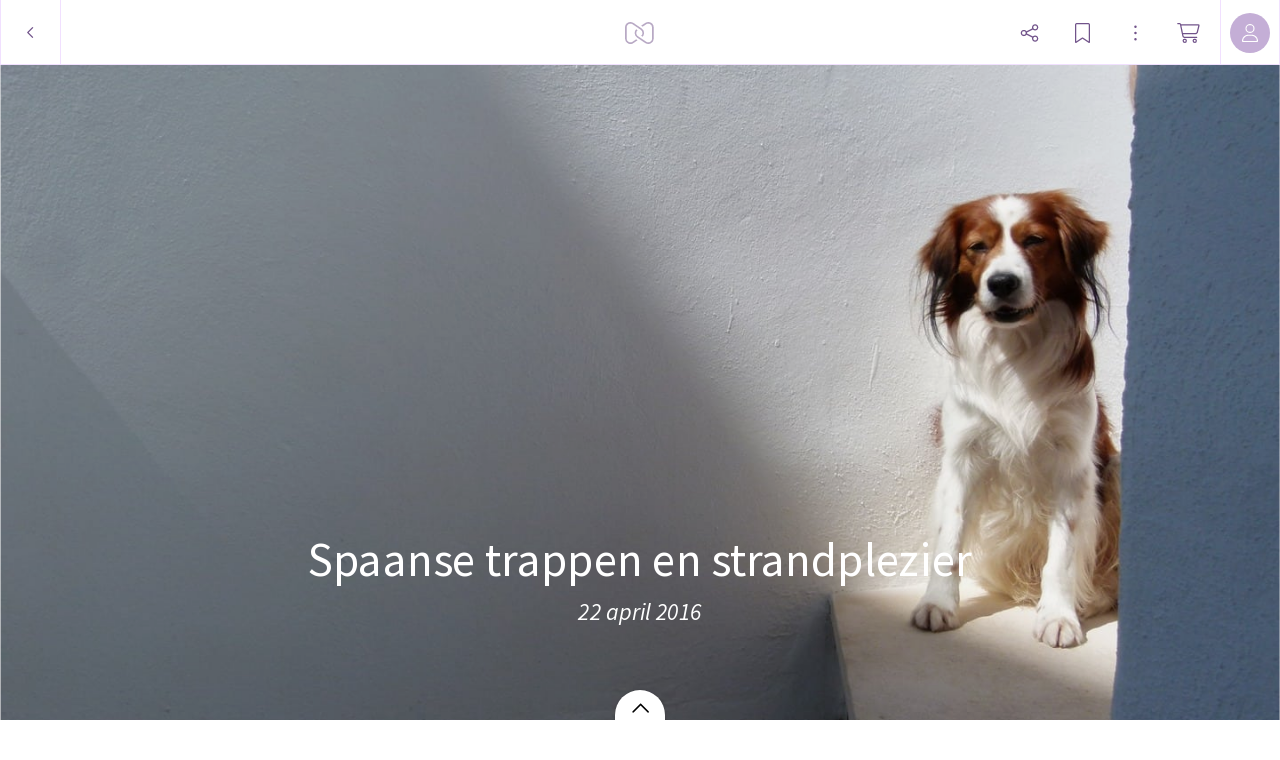

--- FILE ---
content_type: text/html; charset=utf-8
request_url: https://myalbum.com/album/rbExDe0oOZwk
body_size: 20521
content:
<!DOCTYPE html><html><head><meta charSet="utf-8"/><meta name="viewport" content="width=device-width, initial-scale=1, minimum-scale=1, maximum-scale=1, viewport-fit=cover" class="jsx-16d5cc3d5d35d4bd"/><meta name="twitter:card" content="summary_large_image"/><meta name="twitter:site" content="@JoinMyAlbum"/><meta property="fb:app_id" content="729711370416789"/><meta property="og:type" content="website"/><meta property="og:site_name" content="MyAlbum - Photo Albums Reinvented"/><title>Spaanse trappen en strandplezier</title><meta name="robots" content="noindex,nofollow"/><meta name="description" content=" "/><meta property="og:title" content="Spaanse trappen en strandplezier"/><meta property="og:description" content=" "/><meta property="og:url" content="https://myalbum.com/album/rbExDe0oOZwk/"/><meta property="og:image" content="https://myalbum.com/album/rbExDe0oOZwk/coverphoto.jpg"/><meta property="og:image:width" content="1200"/><meta property="og:image:height" content="675"/><meta name="next-head-count" content="16"/><meta name="application-name" content="MyAlbum"/><meta name="msapplication-TileImage" content="https://static.myalbum.io/_static/favicons/mstile-144x144.png"/><meta name="msapplication-TileColor" content="#FFFFFF"/><meta name="msapplication-square70x70logo" content="https://static.myalbum.io/_static/favicons/mstile-70x70.png"/><meta name="msapplication-square150x150logo" content="https://static.myalbum.io/_static/favicons/mstile-150x150.png"/><meta name="msapplication-wide310x150logo" content="https://static.myalbum.io/_static/favicons/mstile-310x150.png"/><meta name="msapplication-square310x310logo" content="https://static.myalbum.io/_static/favicons/mstile-310x310.png"/><link rel="preconnect" href="https://fonts.googleapis.com"/><link rel="preconnect" href="https://fonts.gstatic.com" crossorigin="true"/><link href="https://static.myalbum.io/_static/fontawesome.css" rel="stylesheet"/><link rel="apple-touch-icon-precomposed" sizes="57x57" href="https://static.myalbum.io/_static/favicons/apple-touch-icon-57x57.png"/><link rel="apple-touch-icon-precomposed" sizes="114x114" href="https://static.myalbum.io/_static/favicons/apple-touch-icon-114x114.png"/><link rel="apple-touch-icon-precomposed" sizes="72x72" href="https://static.myalbum.io/_static/favicons/apple-touch-icon-72x72.png"/><link rel="apple-touch-icon-precomposed" sizes="144x144" href="https://static.myalbum.io/_static/favicons/apple-touch-icon-144x144.png"/><link rel="apple-touch-icon-precomposed" sizes="60x60" href="https://static.myalbum.io/_static/favicons/apple-touch-icon-60x60.png"/><link rel="apple-touch-icon-precomposed" sizes="120x120" href="https://static.myalbum.io/_static/favicons/apple-touch-icon-120x120.png"/><link rel="apple-touch-icon-precomposed" sizes="76x76" href="https://static.myalbum.io/_static/favicons/apple-touch-icon-76x76.png"/><link rel="apple-touch-icon-precomposed" sizes="152x152" href="https://static.myalbum.io/_static/favicons/apple-touch-icon-152x152.png"/><link rel="icon" href="https://static.myalbum.io/_static/favicons/favicon.ico"/><link rel="icon" type="image/png" href="https://static.myalbum.io/_static/favicons/favicon-196x196.png" sizes="196x196"/><link rel="icon" type="image/png" href="https://static.myalbum.io/_static/favicons/favicon-96x96.png" sizes="96x96"/><link rel="icon" type="image/png" href="https://static.myalbum.io/_static/favicons/favicon-32x32.png" sizes="32x32"/><link rel="icon" type="image/png" href="https://static.myalbum.io/_static/favicons/favicon-16x16.png" sizes="16x16"/><link rel="icon" type="image/png" href="https://static.myalbum.io/_static/favicons/favicon-128.png" sizes="128x128"/><link rel="preconnect" href="https://fonts.gstatic.com" crossorigin /><link rel="preload" href="https://static.myalbum.io/_next/static/css/c1f3001802320bf0.css" as="style"/><link rel="stylesheet" href="https://static.myalbum.io/_next/static/css/c1f3001802320bf0.css" data-n-g=""/><noscript data-n-css=""></noscript><script defer="" nomodule="" src="https://static.myalbum.io/_next/static/chunks/polyfills-c67a75d1b6f99dc8.js"></script><script src="https://static.myalbum.io/_next/static/chunks/webpack-56d38bd1b62ddc95.js" defer=""></script><script src="https://static.myalbum.io/_next/static/chunks/framework-d583295f3144c491.js" defer=""></script><script src="https://static.myalbum.io/_next/static/chunks/main-bcf8eea4d1998da0.js" defer=""></script><script src="https://static.myalbum.io/_next/static/chunks/pages/_app-4c5a2910d55f781a.js" defer=""></script><script src="https://static.myalbum.io/_next/static/chunks/1664-1e585d9f6d4a3b47.js" defer=""></script><script src="https://static.myalbum.io/_next/static/chunks/9494-a080e4e4b7b7b60b.js" defer=""></script><script src="https://static.myalbum.io/_next/static/chunks/9980-448b03823f11f3c1.js" defer=""></script><script src="https://static.myalbum.io/_next/static/chunks/7680-af2dd869c5e4430f.js" defer=""></script><script src="https://static.myalbum.io/_next/static/chunks/7717-2cb56d05cd5e85c8.js" defer=""></script><script src="https://static.myalbum.io/_next/static/chunks/9520-15199ad5239e1d93.js" defer=""></script><script src="https://static.myalbum.io/_next/static/chunks/803-4fc29dcf5003e500.js" defer=""></script><script src="https://static.myalbum.io/_next/static/chunks/3905-95d2d891c9d1cf68.js" defer=""></script><script src="https://static.myalbum.io/_next/static/chunks/503-0a18db12ae99fe5d.js" defer=""></script><script src="https://static.myalbum.io/_next/static/chunks/pages/album/%5Balbum%5D-6aa8260fc2d30516.js" defer=""></script><script src="https://static.myalbum.io/_next/static/qLwsN672CZbbHIBsDIaJW/_buildManifest.js" defer=""></script><script src="https://static.myalbum.io/_next/static/qLwsN672CZbbHIBsDIaJW/_ssgManifest.js" defer=""></script><style id="__jsx-4ec4edab790f1d5d">.back.jsx-4ec4edab790f1d5d{-webkit-box-sizing:border-box;-moz-box-sizing:border-box;box-sizing:border-box;width:61px}.back.jsx-4ec4edab790f1d5d svg{width:8px;height:15px}</style><style id="__jsx-1ed610ed6b4a922c">.icon-button.jsx-1ed610ed6b4a922c{display:-webkit-box;display:-webkit-flex;display:-moz-box;display:-ms-flexbox;display:flex;-webkit-box-orient:horizontal;-webkit-box-direction:normal;-webkit-flex-direction:row;-moz-box-orient:horizontal;-moz-box-direction:normal;-ms-flex-direction:row;flex-direction:row;-webkit-box-align:center;-webkit-align-items:center;-moz-box-align:center;-ms-flex-align:center;align-items:center;-webkit-box-pack:start;-webkit-justify-content:flex-start;-moz-box-pack:start;-ms-flex-pack:start;justify-content:flex-start;cursor:pointer;-webkit-user-select:none;-moz-user-select:none;-ms-user-select:none;user-select:none;height:inherit;position:relative}.icon-button.jsx-1ed610ed6b4a922c .label.jsx-1ed610ed6b4a922c:not(:empty){padding-left:5px}.icon-button-icon.jsx-1ed610ed6b4a922c{position:relative;display:-webkit-box;display:-webkit-flex;display:-moz-box;display:-ms-flexbox;display:flex;-webkit-box-orient:horizontal;-webkit-box-direction:normal;-webkit-flex-direction:row;-moz-box-orient:horizontal;-moz-box-direction:normal;-ms-flex-direction:row;flex-direction:row;-webkit-box-align:center;-webkit-align-items:center;-moz-box-align:center;-ms-flex-align:center;align-items:center;-webkit-box-pack:center;-webkit-justify-content:center;-moz-box-pack:center;-ms-flex-pack:center;justify-content:center}.icon-button-balloon.jsx-1ed610ed6b4a922c{position:absolute;display:-webkit-box;display:-webkit-flex;display:-moz-box;display:-ms-flexbox;display:flex;-webkit-box-orient:horizontal;-webkit-box-direction:normal;-webkit-flex-direction:row;-moz-box-orient:horizontal;-moz-box-direction:normal;-ms-flex-direction:row;flex-direction:row;-webkit-box-pack:center;-webkit-justify-content:center;-moz-box-pack:center;-ms-flex-pack:center;justify-content:center;-webkit-box-align:center;-webkit-align-items:center;-moz-box-align:center;-ms-flex-align:center;align-items:center;top:-15px;right:-10px;color:white;min-width:15px;min-height:15px;font-size:10px;font-weight:bold;-webkit-border-radius:20px;-moz-border-radius:20px;border-radius:20px;padding-left:5px;padding-right:5px;-webkit-box-sizing:border-box;-moz-box-sizing:border-box;box-sizing:border-box;font-family:arial;background-color:rgba(var(--balloonBg),1);color:rgba(var(--balloonColor),1)}.more.jsx-1ed610ed6b4a922c{opacity:.5;margin-left:8px}.icon-button-icon.jsx-1ed610ed6b4a922c svg{width:23px;height:20px}@media(max-width:960px){.icon-button.jsx-1ed610ed6b4a922c .label.jsx-1ed610ed6b4a922c{display:none}.icon-button.jsx-1ed610ed6b4a922c .more.jsx-1ed610ed6b4a922c{display:none}}</style><style id="__jsx-1860782110">.avatar.jsx-1860782110{overflow:hidden;display:-webkit-box;display:-webkit-flex;display:-moz-box;display:-ms-flexbox;display:flex;-webkit-flex-shrink:0;-ms-flex-negative:0;flex-shrink:0;-webkit-box-orient:horizontal;-webkit-box-direction:normal;-webkit-flex-direction:row;-moz-box-orient:horizontal;-moz-box-direction:normal;-ms-flex-direction:row;flex-direction:row;-webkit-box-pack:center;-webkit-justify-content:center;-moz-box-pack:center;-ms-flex-pack:center;justify-content:center;-webkit-box-align:center;-webkit-align-items:center;-moz-box-align:center;-ms-flex-align:center;align-items:center;color:black;-moz-user-select:none;-ms-user-select:none;user-select:none;-webkit-user-select:none;cursor:default;-webkit-font-smoothing:antialiased;-moz-osx-font-smoothing:grayscale;font-weight:lighter;font-size:16px}</style><style id="__jsx-fbb4c2c1d38f47e9">.loading-bar.jsx-fbb4c2c1d38f47e9{position:fixed;left:0px;right:0px;top:63px;z-index:10001;pointer-events:none}.loading-bar.jsx-fbb4c2c1d38f47e9 .progress.jsx-fbb4c2c1d38f47e9{background-color:rgba(var(--accentColor),1);height:2px;width:0px}.loading-bar.jsx-fbb4c2c1d38f47e9 .progress.visible.jsx-fbb4c2c1d38f47e9{-webkit-transition:width 1.5s ease-out;-moz-transition:width 1.5s ease-out;-o-transition:width 1.5s ease-out;transition:width 1.5s ease-out;-webkit-animation-delay:1.5s;-moz-animation-delay:1.5s;-o-animation-delay:1.5s;animation-delay:1.5s;-webkit-animation-name:page-load;-moz-animation-name:page-load;-o-animation-name:page-load;animation-name:page-load;-webkit-animation-iteration-count:infinite;-moz-animation-iteration-count:infinite;-o-animation-iteration-count:infinite;animation-iteration-count:infinite;-webkit-animation-duration:2s;-moz-animation-duration:2s;-o-animation-duration:2s;animation-duration:2s;width:95%}@-webkit-keyframes page-load{0%{background-color:rgba(var(--accentColor),1)}50%{background-color:rgba(var(--accentColor),.31)}100%{background-color:rgba(var(--accentColor),1)}}@-moz-keyframes page-load{0%{background-color:rgba(var(--accentColor),1)}50%{background-color:rgba(var(--accentColor),.31)}100%{background-color:rgba(var(--accentColor),1)}}@-o-keyframes page-load{0%{background-color:rgba(var(--accentColor),1)}50%{background-color:rgba(var(--accentColor),.31)}100%{background-color:rgba(var(--accentColor),1)}}@keyframes page-load{0%{background-color:rgba(var(--accentColor),1)}50%{background-color:rgba(var(--accentColor),.31)}100%{background-color:rgba(var(--accentColor),1)}}</style><style id="__jsx-3c1300aa92f297b4">.menu-bar.jsx-3c1300aa92f297b4 .menu-bar-fixed-end.jsx-3c1300aa92f297b4{display:-webkit-box;display:-webkit-flex;display:-moz-box;display:-ms-flexbox;display:flex;-webkit-box-orient:horizontal;-webkit-box-direction:normal;-webkit-flex-direction:row;-moz-box-orient:horizontal;-moz-box-direction:normal;-ms-flex-direction:row;flex-direction:row;height:100%}.menu-bar.jsx-3c1300aa92f297b4{position:fixed;-webkit-box-sizing:border-box;-moz-box-sizing:border-box;box-sizing:border-box;z-index:10001;display:-webkit-box;display:-webkit-flex;display:-moz-box;display:-ms-flexbox;display:flex;-webkit-box-orient:horizontal;-webkit-box-direction:normal;-webkit-flex-direction:row;-moz-box-orient:horizontal;-moz-box-direction:normal;-ms-flex-direction:row;flex-direction:row;-webkit-box-pack:justify;-webkit-justify-content:space-between;-moz-box-pack:justify;-ms-flex-pack:justify;justify-content:space-between;-webkit-box-align:center;-webkit-align-items:center;-moz-box-align:center;-ms-flex-align:center;align-items:center;font-size:15px;-webkit-transform:translatez(0);-moz-transform:translatez(0);transform:translatez(0);font-weight:normal;color:rgba(var(--menuColor),1);-webkit-transform:translatez(0);-moz-transform:translatez(0);transform:translatez(0);top:0px;left:0px;right:0px;height:65px;-webkit-transition:-webkit-transform.3s ease-out,opacity.3s ease-out,background-color.1s ease-out;-moz-transition:-moz-transform.3s ease-out,opacity.3s ease-out,background-color.1s ease-out;-o-transition:-o-transform.3s ease-out,opacity.3s ease-out,background-color.1s ease-out;transition:-webkit-transform.3s ease-out,opacity.3s ease-out,background-color.1s ease-out;transition:-moz-transform.3s ease-out,opacity.3s ease-out,background-color.1s ease-out;transition:-o-transform.3s ease-out,opacity.3s ease-out,background-color.1s ease-out;transition:transform.3s ease-out,opacity.3s ease-out,background-color.1s ease-out}.menu-bar.jsx-3c1300aa92f297b4:before{display:block;position:absolute;top:0;left:0;right:0;height:57px;content:"";background-color:rgba(var(--menuBg),1);z-index:-1}.menu-bar.jsx-3c1300aa92f297b4 .border.jsx-3c1300aa92f297b4{position:absolute;top:57px;left:0;right:0;height:8px;display:-webkit-box;display:-webkit-flex;display:-moz-box;display:-ms-flexbox;display:flex;-webkit-box-orient:horizontal;-webkit-box-direction:normal;-webkit-flex-direction:row;-moz-box-orient:horizontal;-moz-box-direction:normal;-ms-flex-direction:row;flex-direction:row;z-index:-1}.menu-bar.jsx-3c1300aa92f297b4 .border.jsx-3c1300aa92f297b4 .left.jsx-3c1300aa92f297b4{display:-webkit-box;display:-webkit-flex;display:-moz-box;display:-ms-flexbox;display:flex;background-color:rgba(var(--menuBg),1);border-bottom:1px solid rgba(var(--border1),1)}.menu-bar.jsx-3c1300aa92f297b4 .border.jsx-3c1300aa92f297b4 .arrow.jsx-3c1300aa92f297b4{display:-webkit-box;display:-webkit-flex;display:-moz-box;display:-ms-flexbox;display:flex;width:16px;height:8px}.menu-bar.jsx-3c1300aa92f297b4 .border.jsx-3c1300aa92f297b4 .arrow.jsx-3c1300aa92f297b4 svg.jsx-3c1300aa92f297b4{width:16px;height:8px;overflow:hidden}.menu-bar.jsx-3c1300aa92f297b4 .border.jsx-3c1300aa92f297b4 .right.jsx-3c1300aa92f297b4{display:-webkit-box;display:-webkit-flex;display:-moz-box;display:-ms-flexbox;display:flex;-webkit-box-flex:1;-webkit-flex:1;-moz-box-flex:1;-ms-flex:1;flex:1;background-color:rgba(var(--menuBg),1);border-bottom:1px solid rgba(var(--border1),1)}.menu-bar.jsx-3c1300aa92f297b4 *{-webkit-user-select:none!important;-moz-user-select:none!important;-ms-user-select:none!important;user-select:none!important}.menu-bar.jsx-3c1300aa92f297b4 button{color:inherit;margin-right:20px}.menu-bar.jsx-3c1300aa92f297b4 a{color:inherit}.menu-bar.jsx-3c1300aa92f297b4 .menu-bar-button{display:inline-block;height:65px;display:-webkit-box;display:-webkit-flex;display:-moz-box;display:-ms-flexbox;display:flex;-webkit-box-orient:horizontal;-webkit-box-direction:normal;-webkit-flex-direction:row;-moz-box-orient:horizontal;-moz-box-direction:normal;-ms-flex-direction:row;flex-direction:row;-webkit-box-align:center;-webkit-align-items:center;-moz-box-align:center;-ms-flex-align:center;align-items:center;-webkit-box-pack:center;-webkit-justify-content:center;-moz-box-pack:center;-ms-flex-pack:center;justify-content:center;position:relative;color:rgba(var(--menColor),1);text-decoration:none;width:auto;max-width:65px;padding-left:10px;padding-right:10px}.menu-bar.jsx-3c1300aa92f297b4 .menu-bar-button>svg{width:auto;height:22px;margin-right:10px}@media(min-width:768px){.menu-bar.jsx-3c1300aa92f297b4 .menu-bar-button.full{max-width:100%;-webkit-flex-shrink:0;-ms-flex-negative:0;flex-shrink:0}.menu-bar.jsx-3c1300aa92f297b4 .menu-bar-button.full .myalbum-logo{width:119px;height:22px;-webkit-mask:url(https://static.myalbum.io/_static/fulllogo.svg)no-repeat center left;mask:url(https://static.myalbum.io/_static/fulllogo.svg)no-repeat center left}}.menu-bar.jsx-3c1300aa92f297b4 .menu-bar-button+.menu-bar-button{margin-left:10px}.menu-bar.jsx-3c1300aa92f297b4 .menu-bar-center.jsx-3c1300aa92f297b4 .menu-bar-button+.menu-bar-button{margin-left:30px}.menu-bar.jsx-3c1300aa92f297b4 .menu-bar-button:not(.square)+.menu-bar-separator{margin-left:20px}.menu-bar.jsx-3c1300aa92f297b4 .menu-bar-button.small{width:auto;padding-left:10px;padding-right:10px;max-width:40px}.menu-bar.jsx-3c1300aa92f297b4 .menu-bar-button.rounded>div{display:-webkit-box;display:-webkit-flex;display:-moz-box;display:-ms-flexbox;display:flex;-webkit-box-orient:horizontal;-webkit-box-direction:normal;-webkit-flex-direction:row;-moz-box-orient:horizontal;-moz-box-direction:normal;-ms-flex-direction:row;flex-direction:row;-webkit-box-align:center;-webkit-align-items:center;-moz-box-align:center;-ms-flex-align:center;align-items:center;-webkit-box-pack:center;-webkit-justify-content:center;-moz-box-pack:center;-ms-flex-pack:center;justify-content:center;height:40px;color:#fff;background-color:rgba(var(--accentColor),1);-webkit-border-radius:28px;-moz-border-radius:28px;border-radius:28px;width:65px}.menu-bar.jsx-3c1300aa92f297b4 .menu-bar-button.rounded>div>svg{width:16px;height:16px;-webkit-transform-origin:6px 6px;-moz-transform-origin:6px 6px;-ms-transform-origin:6px 6px;-o-transform-origin:6px 6px;transform-origin:6px 6px}.menu-bar.jsx-3c1300aa92f297b4 .menu-bar-button .spin>div{display:-webkit-box;display:-webkit-flex;display:-moz-box;display:-ms-flexbox;display:flex;-webkit-box-align:center;-webkit-align-items:center;-moz-box-align:center;-ms-flex-align:center;align-items:center;-webkit-box-pack:center;-webkit-justify-content:center;-moz-box-pack:center;-ms-flex-pack:center;justify-content:center;width:16px;height:16px}.menu-bar.jsx-3c1300aa92f297b4 .menu-bar-button .spin>div svg{-webkit-animation:spinner 1s linear infinite;-moz-animation:spinner 1s linear infinite;-o-animation:spinner 1s linear infinite;animation:spinner 1s linear infinite;width:16px;height:16px}.menu-bar.jsx-3c1300aa92f297b4 .menu-bar-button .pulse>div{display:-webkit-box;display:-webkit-flex;display:-moz-box;display:-ms-flexbox;display:flex;-webkit-box-align:center;-webkit-align-items:center;-moz-box-align:center;-ms-flex-align:center;align-items:center;-webkit-box-pack:center;-webkit-justify-content:center;-moz-box-pack:center;-ms-flex-pack:center;justify-content:center;width:15px;height:15px}.menu-bar.jsx-3c1300aa92f297b4 .menu-bar-button .pulse>div svg{-webkit-animation:pulse 5s linear infinite;-moz-animation:pulse 5s linear infinite;-o-animation:pulse 5s linear infinite;animation:pulse 5s linear infinite;width:15px;height:15px}.menu-bar.hide.jsx-3c1300aa92f297b4{-webkit-transform:translatey(-100%);-moz-transform:translatey(-100%);-ms-transform:translatey(-100%);-o-transform:translatey(-100%);transform:translatey(-100%);opacity:0}.menu-bar.jsx-3c1300aa92f297b4 .button{border-right:1px solid rgba(var(--border1),1);border-left:1px solid rgba(var(--border1),1);display:-webkit-box;display:-webkit-flex;display:-moz-box;display:-ms-flexbox;display:flex;-webkit-box-orient:horizontal;-webkit-box-direction:normal;-webkit-flex-direction:row;-moz-box-orient:horizontal;-moz-box-direction:normal;-ms-flex-direction:row;flex-direction:row;-webkit-box-pack:center;-webkit-justify-content:center;-moz-box-pack:center;-ms-flex-pack:center;justify-content:center;-webkit-box-align:center;-webkit-align-items:center;-moz-box-align:center;-ms-flex-align:center;align-items:center;height:inherit;cursor:pointer;min-width:60px;-webkit-box-flex:0;-webkit-flex-grow:0;-moz-box-flex:0;-ms-flex-positive:0;flex-grow:0;-webkit-flex-shrink:0;-ms-flex-negative:0;flex-shrink:0;-webkit-box-sizing:border-box;-moz-box-sizing:border-box;box-sizing:border-box}.menu-bar.jsx-3c1300aa92f297b4 .button svg.jsx-3c1300aa92f297b4{color:rgba(var(--menuColor),1)}.menu-bar.jsx-3c1300aa92f297b4 .button+.button{border-left:0}.menu-bar.hide.jsx-3c1300aa92f297b4{-webkit-transform:translatey(-100%);-moz-transform:translatey(-100%);-ms-transform:translatey(-100%);-o-transform:translatey(-100%);transform:translatey(-100%)}.menu-bar.smallscreen.jsx-3c1300aa92f297b4{display:-webkit-box;display:-webkit-flex;display:-moz-box;display:-ms-flexbox;display:flex}.menu-bar.smallscreen.jsx-3c1300aa92f297b4 .menu-bar-button{margin-left:0px}.menu-bar.smallscreen.jsx-3c1300aa92f297b4 button{margin-right:10px}.menu-bar.jsx-3c1300aa92f297b4 .myalbum-logo{height:22px;width:30px;-webkit-mask:url(https://static.myalbum.io/_static/logo.svg)no-repeat center left;mask:url(https://static.myalbum.io/_static/logo.svg)no-repeat center left;background-color:rgba(var(--menuColor),1);opacity:.5}.menu-bar-left.jsx-3c1300aa92f297b4{display:-webkit-box;display:-webkit-flex;display:-moz-box;display:-ms-flexbox;display:flex;-webkit-box-orient:horizontal;-webkit-box-direction:normal;-webkit-flex-direction:row;-moz-box-orient:horizontal;-moz-box-direction:normal;-ms-flex-direction:row;flex-direction:row;-webkit-box-pack:start;-webkit-justify-content:flex-start;-moz-box-pack:start;-ms-flex-pack:start;justify-content:flex-start;-webkit-box-align:center;-webkit-align-items:center;-moz-box-align:center;-ms-flex-align:center;align-items:center;height:inherit;z-index:2;position:relative;-webkit-flex-wrap:nowrap;-ms-flex-wrap:nowrap;flex-wrap:nowrap;-webkit-flex-shrink:0;-ms-flex-negative:0;flex-shrink:0}.menu-bar-center.jsx-3c1300aa92f297b4{position:absolute;left:0px;right:0px;height:inherit;top:0px;display:-webkit-box;display:-webkit-flex;display:-moz-box;display:-ms-flexbox;display:flex;-webkit-box-orient:horizontal;-webkit-box-direction:normal;-webkit-flex-direction:row;-moz-box-orient:horizontal;-moz-box-direction:normal;-ms-flex-direction:row;flex-direction:row;-webkit-box-pack:center;-webkit-justify-content:center;-moz-box-pack:center;-ms-flex-pack:center;justify-content:center;-webkit-box-align:center;-webkit-align-items:center;-moz-box-align:center;-ms-flex-align:center;align-items:center;z-index:1}.menu-bar-right.jsx-3c1300aa92f297b4{display:-webkit-box;display:-webkit-flex;display:-moz-box;display:-ms-flexbox;display:flex;-webkit-box-orient:horizontal;-webkit-box-direction:normal;-webkit-flex-direction:row;-moz-box-orient:horizontal;-moz-box-direction:normal;-ms-flex-direction:row;flex-direction:row;-webkit-box-pack:end;-webkit-justify-content:flex-end;-moz-box-pack:end;-ms-flex-pack:end;justify-content:flex-end;-webkit-box-align:center;-webkit-align-items:center;-moz-box-align:center;-ms-flex-align:center;align-items:center;height:inherit;z-index:2;position:relative;-webkit-flex-wrap:nowrap;-ms-flex-wrap:nowrap;flex-wrap:nowrap;-webkit-flex-shrink:0;-ms-flex-negative:0;flex-shrink:0}@-webkit-keyframes spinner{to{-webkit-transform:rotate(360deg);transform:rotate(360deg)}}@-moz-keyframes spinner{to{-moz-transform:rotate(360deg);transform:rotate(360deg)}}@-o-keyframes spinner{to{-o-transform:rotate(360deg);transform:rotate(360deg)}}@keyframes spinner{to{-webkit-transform:rotate(360deg);-moz-transform:rotate(360deg);-o-transform:rotate(360deg);transform:rotate(360deg)}}@-webkit-keyframes pulse{0%{opacity:1}10%{opacity:.3}20%{opacity:1}100%{opacity:1}}@-moz-keyframes pulse{0%{opacity:1}10%{opacity:.3}20%{opacity:1}100%{opacity:1}}@-o-keyframes pulse{0%{opacity:1}10%{opacity:.3}20%{opacity:1}100%{opacity:1}}@keyframes pulse{0%{opacity:1}10%{opacity:.3}20%{opacity:1}100%{opacity:1}}</style><style id="__jsx-67db4c2c9cebb328">.grid.jsx-67db4c2c9cebb328 .griditem-info{height:32px;line-height:33px;overflow:hidden;position:absolute;top:15px;right:15px;display:inline-block;-webkit-box-sizing:border-box;-moz-box-sizing:border-box;box-sizing:border-box;z-index:100;white-space:nowrap;color:white;font-size:12px;text-align:center;cursor:default;-webkit-font-smoothing:antialiased;-moz-osx-font-smoothing:grayscale}.myalbum.slideview:not(.show){visibility:hidden!important}.grid.jsx-67db4c2c9cebb328 .griditem-info:empty{display:none}.grid.jsx-67db4c2c9cebb328 .griditem-comments{display:inline-block;opacity:1;height:inherit;line-height:inherit}.grid.jsx-67db4c2c9cebb328 .griditem-comments[data-amount]:after{content:attr(data-amount);color:white;padding-left:10px;padding-right:10px;font-family:"Source Sans Pro",sans-serif;font-weight:normal;font-size:14px;height:32px;display:inline-block;background-color:rgba(0,0,0,.7);border:1px solid rgba(255,255,255,.5);-webkit-border-radius:3px;-moz-border-radius:3px;border-radius:3px;-webkit-box-sizing:border-box;-moz-box-sizing:border-box;box-sizing:border-box}.grid.jsx-67db4c2c9cebb328 .griditem-comments[data-amount="0"]{display:none}</style><style id="__jsx-1450517888">:root{--accentColor: 136,0,254;--accentColorDark: 113,83,138;--accentColorDarkContrastColor: 255,255,255;--accentColorLight: 241,224,255;--accentColorLightest: 250,245,255;--accentColorMedium: 196,174,214;--backgroundColor: 255,255,255;--backgroundContrastColor: 0,0,0;--balloonBg: 136,0,254;--balloonColor: 255,255,255;--border1: 241,224,255;--buttonActiveBg: 113,83,138;--buttonActiveColor: 255,255,255;--buttonBg: 255,255,255;--buttonBorder: 196,174,214;--buttonColor: 0,0,0;--color1: 82,82,82;--errorColor: 255,0,28;--greenColor: 9,145,48;--greenColorDark: 5,79,26;--iconBtnActiveBg: 136,0,254;--iconBtnActiveColor: 255,255,255;--inputActiveBorder: 136,0,254;--inputBg: 255,255,255;--inputBorder: 208,196,219;--inputColor: 0,0,0;--inputTagActiveBg: 113,83,138;--inputTagActiveColor: 255,255,255;--inputTagBg: 0,0,0;--inputTagColor: 255,255,255;--loaderColor: 136,0,254;--menuBg: 255,255,255;--menuColor: 113,83,138;--menuHoverBg: 136,0,254;--menuHoverColor: 255,255,255;--modalCloseBg: 250,245,255;--modalCloseColor: 113,83,138;--modalTitleColor: 113,83,138;--notificationColor: 254,237,197;--okColor: 9,220,94;--overlayColor: 113,83,138;--overlayOpacity: 0.05;--pane1: 255,255,255;--pane2: 240,240,240;--paneColor: 113,83,138;--redColor: 238,62,114;--scrollBarActiveBg: 0,0,0,0.6;--scrollBarBg: 0,0,0,0.15;--scrollBarHoverBg: 0,0,0,0.35;--stackTitleColor: 113,83,138;--streamBg2: 253,250,255;--streamBg: 250,245,255;--streamBorder: 239,222,255;--successColor: 28,190,0;--textColor: 0,0,0;--toastBg: 28,28,28;--toastColor: 228,228,228;--toggleActive: 136,0,254;--toggleBg: 250,245,255;--toggleKnob: 255,255,255;--toggleLine: 196,174,214;--tooltipBg: 28,28,28;--tooltipColor: 228,228,228;--tooltipTextOpacity: 1;--warningColor: 255,190,0;--zoomBg: 255,255,255;--zoomColor: 113,83,138;--zoomHoverBg: 113,83,138;--zoomHoverColor: 255,255,255;

            --font-size-1: 14px;--font-size-2:17px;--font-size-3:19px;--font-size-4:21px}@media(max-width:1024px){:root{--font-size-2:15px;--font-size-3:17px;--font-size-4:19px}}</style><style id="__jsx-16d5cc3d5d35d4bd">html,body{min-height:100vh;margin:0;padding:0;margin:0;font-family:"Source Sans Pro",sans-serif;font-weight:400;-webkit-font-smoothing:antialiased;-moz-font-smoothing:antialiased;-moz-osx-font-smoothing:grayscale;-webkit-tap-highlight-color:transparent;-webkit-text-size-adjust:100%;text-rendering:optimizelegibility;font-size:14px;-webkit-user-select:none;-moz-user-select:none;-ms-user-select:none;user-select:none;cursor:default}@media(hover:none){html,body{min-height:-webkit-fill-available;min-height:-moz-available;min-height:stretch}}html>#__next,body>#__next{height:inherit;min-height:inherit;display:-webkit-box;display:-webkit-flex;display:-moz-box;display:-ms-flexbox;display:flex;-webkit-box-orient:vertical;-webkit-box-direction:normal;-webkit-flex-direction:column;-moz-box-orient:vertical;-moz-box-direction:normal;-ms-flex-direction:column;flex-direction:column;-webkit-box-align:stretch;-webkit-align-items:stretch;-moz-box-align:stretch;-ms-flex-align:stretch;align-items:stretch;-webkit-box-pack:start;-webkit-justify-content:flex-start;-moz-box-pack:start;-ms-flex-pack:start;justify-content:flex-start;-webkit-box-flex:0;-webkit-flex-grow:0;-moz-box-flex:0;-ms-flex-positive:0;flex-grow:0;-webkit-flex-wrap:nowrap;-ms-flex-wrap:nowrap;flex-wrap:nowrap}html>#__next>*,body>#__next>*{-webkit-box-flex:0;-webkit-flex-grow:0;-moz-box-flex:0;-ms-flex-positive:0;flex-grow:0;-webkit-flex-shrink:0;-ms-flex-negative:0;flex-shrink:0}html{font-size:62.5%}html:before{display:block;content:"";height:10vh;position:fixed;bottom:-webkit-calc(-10vh + 1px);bottom:-moz-calc(-10vh + 1px);bottom:calc(-10vh + 1px);left:0;right:0;background-color:rgba(var(--backgroundColor),1)}:root{font-size:.9vw}@media screen and (min-width:1100px){:root{font-size:10px}}@media(max-width:650px){:root{font-size:8px}}@media(max-width:570px){.hide-smallscreen{display:none!important}}select,input,textarea{font-size:16px}[contenteditable=true]{-webkit-user-select:text;-moz-user-select:text;-ms-user-select:text;user-select:text}@media(hover:none){html{max-width:100vw;overflow-x:hidden}html:before{display:none}}html{overflow-y:scroll}input,textarea{caret-color:rgb(var(--accentColor))}input[type=text],input[type=email],input[type=search],input[type=password],textarea.input{min-width:0;padding:0px;margin:0px;padding-left:10px;padding-right:10px;-webkit-appearance:none;color:rgba(var(--textColor),1);background-color:rgba(var(--backgroundColor),1);border:1px solid rgba(var(--border1),1);height:35px;display:-webkit-box;display:-webkit-flex;display:-moz-box;display:-ms-flexbox;display:flex;-webkit-box-orient:horizontal;-webkit-box-direction:normal;-webkit-flex-direction:row;-moz-box-orient:horizontal;-moz-box-direction:normal;-ms-flex-direction:row;flex-direction:row;-webkit-box-align:start;-webkit-align-items:flex-start;-moz-box-align:start;-ms-flex-align:start;align-items:flex-start;-webkit-box-pack:center;-webkit-justify-content:center;-moz-box-pack:center;-ms-flex-pack:center;justify-content:center;-webkit-box-flex:0;-webkit-flex:none;-moz-box-flex:0;-ms-flex:none;flex:none;-webkit-border-radius:5px;-moz-border-radius:5px;border-radius:5px;font-size:15px;font-family:inherit;-webkit-box-sizing:border-box;-moz-box-sizing:border-box;box-sizing:border-box}textarea.input{padding-top:5px;padding-bottom:5px}input[type=text]:disabled,input[type=email]:disabled,input[type=search]:disabled,input[type=password]:disabled{color:rgba(var(--accentColorLight),1)}input[type=text].large,input[type=email].large,input[type=search].large,input[type=password].large{height:40px}input[type=text].error,input[type=email].error,input[type=search].error,input[type=password].error{border-color:rgba(var(--errorColor),.5)}input[type=text].error:focus,input[type=email].error:focus,input[type=search].error:focus,input[type=password].error:focus{-webkit-box-shadow:0 0px 0px 2px rgba(var(--accentColorMedium),1);-moz-box-shadow:0 0px 0px 2px rgba(var(--accentColorMedium),1);box-shadow:0 0px 0px 2px rgba(var(--accentColorMedium),1);border-color:rgba(var(--accentColor),1)}input[type=text]::-webkit-search-decoration,input[type=email]::-webkit-search-decoration,input[type=search]::-webkit-search-decoration,input[type=password]::-webkit-search-decoration{display:none}::-webkit-input-placeholder{color:rgba(var(--accentColorMedium),1)}::-moz-placeholder{color:rgba(var(--accentColorMedium),1)}:-ms-input-placeholder{color:rgba(var(--accentColorMedium),1)}:-moz-placeholder{color:rgba(var(--accentColorMedium),1)}body *{scrollbar-width:thin;-ms-overflow-style:-ms-autohiding-scrollbar;-webkit-overflow-scrolling:touch}body *::-webkit-scrollbar{width:15px;height:15px}body *::-webkit-scrollbar-track{background-color:rgba(0,0,0,0)}body *::-webkit-scrollbar-thumb{width:5px;height:5px;border:5px solid rgba(0,0,0,0);background-clip:padding-box;-webkit-border-radius:11px;-moz-border-radius:11px;border-radius:11px;background-color:rgba(var(--scrollBarBg));min-height:40px}body *:hover::-webkit-scrollbar-thumb{background-color:rgba(var(--scrollBarHoverBg))}body *:hover::-webkit-scrollbar{width:15px;height:15px}body *:hover::-webkit-scrollbar-thumb{border-width:3px}h2{margin:0px;margin-bottom:1rem;font-size:2.5rem}a{color:rgba(var(--accentColor),1)}.fa-spin{-webkit-animation-duration:.85s;-moz-animation-duration:.85s;-o-animation-duration:.85s;animation-duration:.85s}</style><style data-href="https://fonts.googleapis.com/css2?family=Roboto+Slab:wght@300&display=swap">@font-face{font-family:'Roboto Slab';font-style:normal;font-weight:300;font-display:swap;src:url(https://fonts.gstatic.com/l/font?kit=BngbUXZYTXPIvIBgJJSb6s3BzlRRfKOFbvjo0oSWaw&skey=a9ad6a4717e923f0&v=v36) format('woff')}@font-face{font-family:'Roboto Slab';font-style:normal;font-weight:300;font-display:swap;src:url(https://fonts.gstatic.com/l/font?kit=BngbUXZYTXPIvIBgJJSb6s3BzlRRfKOFbvjo0oSmYmRlV9Su1caiTVo&skey=a9ad6a4717e923f0&v=v36) format('woff');unicode-range:U+0460-052F,U+1C80-1C8A,U+20B4,U+2DE0-2DFF,U+A640-A69F,U+FE2E-FE2F}@font-face{font-family:'Roboto Slab';font-style:normal;font-weight:300;font-display:swap;src:url(https://fonts.gstatic.com/l/font?kit=BngbUXZYTXPIvIBgJJSb6s3BzlRRfKOFbvjo0oSma2RlV9Su1caiTVo&skey=a9ad6a4717e923f0&v=v36) format('woff');unicode-range:U+0301,U+0400-045F,U+0490-0491,U+04B0-04B1,U+2116}@font-face{font-family:'Roboto Slab';font-style:normal;font-weight:300;font-display:swap;src:url(https://fonts.gstatic.com/l/font?kit=BngbUXZYTXPIvIBgJJSb6s3BzlRRfKOFbvjo0oSmY2RlV9Su1caiTVo&skey=a9ad6a4717e923f0&v=v36) format('woff');unicode-range:U+1F00-1FFF}@font-face{font-family:'Roboto Slab';font-style:normal;font-weight:300;font-display:swap;src:url(https://fonts.gstatic.com/l/font?kit=BngbUXZYTXPIvIBgJJSb6s3BzlRRfKOFbvjo0oSmbGRlV9Su1caiTVo&skey=a9ad6a4717e923f0&v=v36) format('woff');unicode-range:U+0370-0377,U+037A-037F,U+0384-038A,U+038C,U+038E-03A1,U+03A3-03FF}@font-face{font-family:'Roboto Slab';font-style:normal;font-weight:300;font-display:swap;src:url(https://fonts.gstatic.com/l/font?kit=BngbUXZYTXPIvIBgJJSb6s3BzlRRfKOFbvjo0oSmYGRlV9Su1caiTVo&skey=a9ad6a4717e923f0&v=v36) format('woff');unicode-range:U+0102-0103,U+0110-0111,U+0128-0129,U+0168-0169,U+01A0-01A1,U+01AF-01B0,U+0300-0301,U+0303-0304,U+0308-0309,U+0323,U+0329,U+1EA0-1EF9,U+20AB}@font-face{font-family:'Roboto Slab';font-style:normal;font-weight:300;font-display:swap;src:url(https://fonts.gstatic.com/l/font?kit=BngbUXZYTXPIvIBgJJSb6s3BzlRRfKOFbvjo0oSmYWRlV9Su1caiTVo&skey=a9ad6a4717e923f0&v=v36) format('woff');unicode-range:U+0100-02BA,U+02BD-02C5,U+02C7-02CC,U+02CE-02D7,U+02DD-02FF,U+0304,U+0308,U+0329,U+1D00-1DBF,U+1E00-1E9F,U+1EF2-1EFF,U+2020,U+20A0-20AB,U+20AD-20C0,U+2113,U+2C60-2C7F,U+A720-A7FF}@font-face{font-family:'Roboto Slab';font-style:normal;font-weight:300;font-display:swap;src:url(https://fonts.gstatic.com/l/font?kit=BngbUXZYTXPIvIBgJJSb6s3BzlRRfKOFbvjo0oSmb2RlV9Su1cai&skey=a9ad6a4717e923f0&v=v36) format('woff');unicode-range:U+0000-00FF,U+0131,U+0152-0153,U+02BB-02BC,U+02C6,U+02DA,U+02DC,U+0304,U+0308,U+0329,U+2000-206F,U+20AC,U+2122,U+2191,U+2193,U+2212,U+2215,U+FEFF,U+FFFD}</style><style data-href="https://fonts.googleapis.com/css2?family=Source+Sans+Pro:wght@300;400;600;700&display=swap">@font-face{font-family:'Source Sans Pro';font-style:normal;font-weight:300;font-display:swap;src:url(https://fonts.gstatic.com/l/font?kit=6xKydSBYKcSV-LCoeQqfX1RYOo3ik4zAkw&skey=e2b26fc7e9e1ade8&v=v23) format('woff')}@font-face{font-family:'Source Sans Pro';font-style:normal;font-weight:400;font-display:swap;src:url(https://fonts.gstatic.com/l/font?kit=6xK3dSBYKcSV-LCoeQqfX1RYOo3aPA&skey=1e026b1c27170b9b&v=v23) format('woff')}@font-face{font-family:'Source Sans Pro';font-style:normal;font-weight:600;font-display:swap;src:url(https://fonts.gstatic.com/l/font?kit=6xKydSBYKcSV-LCoeQqfX1RYOo3i54rAkw&skey=227a890402fab339&v=v23) format('woff')}@font-face{font-family:'Source Sans Pro';font-style:normal;font-weight:700;font-display:swap;src:url(https://fonts.gstatic.com/l/font?kit=6xKydSBYKcSV-LCoeQqfX1RYOo3ig4vAkw&skey=84e1cdfb74260b1d&v=v23) format('woff')}@font-face{font-family:'Source Sans Pro';font-style:normal;font-weight:300;font-display:swap;src:url(https://fonts.gstatic.com/s/sourcesanspro/v23/6xKydSBYKcSV-LCoeQqfX1RYOo3ik4zwmhdu3cOWxy40.woff2) format('woff2');unicode-range:U+0460-052F,U+1C80-1C8A,U+20B4,U+2DE0-2DFF,U+A640-A69F,U+FE2E-FE2F}@font-face{font-family:'Source Sans Pro';font-style:normal;font-weight:300;font-display:swap;src:url(https://fonts.gstatic.com/s/sourcesanspro/v23/6xKydSBYKcSV-LCoeQqfX1RYOo3ik4zwkxdu3cOWxy40.woff2) format('woff2');unicode-range:U+0301,U+0400-045F,U+0490-0491,U+04B0-04B1,U+2116}@font-face{font-family:'Source Sans Pro';font-style:normal;font-weight:300;font-display:swap;src:url(https://fonts.gstatic.com/s/sourcesanspro/v23/6xKydSBYKcSV-LCoeQqfX1RYOo3ik4zwmxdu3cOWxy40.woff2) format('woff2');unicode-range:U+1F00-1FFF}@font-face{font-family:'Source Sans Pro';font-style:normal;font-weight:300;font-display:swap;src:url(https://fonts.gstatic.com/s/sourcesanspro/v23/6xKydSBYKcSV-LCoeQqfX1RYOo3ik4zwlBdu3cOWxy40.woff2) format('woff2');unicode-range:U+0370-0377,U+037A-037F,U+0384-038A,U+038C,U+038E-03A1,U+03A3-03FF}@font-face{font-family:'Source Sans Pro';font-style:normal;font-weight:300;font-display:swap;src:url(https://fonts.gstatic.com/s/sourcesanspro/v23/6xKydSBYKcSV-LCoeQqfX1RYOo3ik4zwmBdu3cOWxy40.woff2) format('woff2');unicode-range:U+0102-0103,U+0110-0111,U+0128-0129,U+0168-0169,U+01A0-01A1,U+01AF-01B0,U+0300-0301,U+0303-0304,U+0308-0309,U+0323,U+0329,U+1EA0-1EF9,U+20AB}@font-face{font-family:'Source Sans Pro';font-style:normal;font-weight:300;font-display:swap;src:url(https://fonts.gstatic.com/s/sourcesanspro/v23/6xKydSBYKcSV-LCoeQqfX1RYOo3ik4zwmRdu3cOWxy40.woff2) format('woff2');unicode-range:U+0100-02BA,U+02BD-02C5,U+02C7-02CC,U+02CE-02D7,U+02DD-02FF,U+0304,U+0308,U+0329,U+1D00-1DBF,U+1E00-1E9F,U+1EF2-1EFF,U+2020,U+20A0-20AB,U+20AD-20C0,U+2113,U+2C60-2C7F,U+A720-A7FF}@font-face{font-family:'Source Sans Pro';font-style:normal;font-weight:300;font-display:swap;src:url(https://fonts.gstatic.com/s/sourcesanspro/v23/6xKydSBYKcSV-LCoeQqfX1RYOo3ik4zwlxdu3cOWxw.woff2) format('woff2');unicode-range:U+0000-00FF,U+0131,U+0152-0153,U+02BB-02BC,U+02C6,U+02DA,U+02DC,U+0304,U+0308,U+0329,U+2000-206F,U+20AC,U+2122,U+2191,U+2193,U+2212,U+2215,U+FEFF,U+FFFD}@font-face{font-family:'Source Sans Pro';font-style:normal;font-weight:400;font-display:swap;src:url(https://fonts.gstatic.com/s/sourcesanspro/v23/6xK3dSBYKcSV-LCoeQqfX1RYOo3qNa7lujVj9_mf.woff2) format('woff2');unicode-range:U+0460-052F,U+1C80-1C8A,U+20B4,U+2DE0-2DFF,U+A640-A69F,U+FE2E-FE2F}@font-face{font-family:'Source Sans Pro';font-style:normal;font-weight:400;font-display:swap;src:url(https://fonts.gstatic.com/s/sourcesanspro/v23/6xK3dSBYKcSV-LCoeQqfX1RYOo3qPK7lujVj9_mf.woff2) format('woff2');unicode-range:U+0301,U+0400-045F,U+0490-0491,U+04B0-04B1,U+2116}@font-face{font-family:'Source Sans Pro';font-style:normal;font-weight:400;font-display:swap;src:url(https://fonts.gstatic.com/s/sourcesanspro/v23/6xK3dSBYKcSV-LCoeQqfX1RYOo3qNK7lujVj9_mf.woff2) format('woff2');unicode-range:U+1F00-1FFF}@font-face{font-family:'Source Sans Pro';font-style:normal;font-weight:400;font-display:swap;src:url(https://fonts.gstatic.com/s/sourcesanspro/v23/6xK3dSBYKcSV-LCoeQqfX1RYOo3qO67lujVj9_mf.woff2) format('woff2');unicode-range:U+0370-0377,U+037A-037F,U+0384-038A,U+038C,U+038E-03A1,U+03A3-03FF}@font-face{font-family:'Source Sans Pro';font-style:normal;font-weight:400;font-display:swap;src:url(https://fonts.gstatic.com/s/sourcesanspro/v23/6xK3dSBYKcSV-LCoeQqfX1RYOo3qN67lujVj9_mf.woff2) format('woff2');unicode-range:U+0102-0103,U+0110-0111,U+0128-0129,U+0168-0169,U+01A0-01A1,U+01AF-01B0,U+0300-0301,U+0303-0304,U+0308-0309,U+0323,U+0329,U+1EA0-1EF9,U+20AB}@font-face{font-family:'Source Sans Pro';font-style:normal;font-weight:400;font-display:swap;src:url(https://fonts.gstatic.com/s/sourcesanspro/v23/6xK3dSBYKcSV-LCoeQqfX1RYOo3qNq7lujVj9_mf.woff2) format('woff2');unicode-range:U+0100-02BA,U+02BD-02C5,U+02C7-02CC,U+02CE-02D7,U+02DD-02FF,U+0304,U+0308,U+0329,U+1D00-1DBF,U+1E00-1E9F,U+1EF2-1EFF,U+2020,U+20A0-20AB,U+20AD-20C0,U+2113,U+2C60-2C7F,U+A720-A7FF}@font-face{font-family:'Source Sans Pro';font-style:normal;font-weight:400;font-display:swap;src:url(https://fonts.gstatic.com/s/sourcesanspro/v23/6xK3dSBYKcSV-LCoeQqfX1RYOo3qOK7lujVj9w.woff2) format('woff2');unicode-range:U+0000-00FF,U+0131,U+0152-0153,U+02BB-02BC,U+02C6,U+02DA,U+02DC,U+0304,U+0308,U+0329,U+2000-206F,U+20AC,U+2122,U+2191,U+2193,U+2212,U+2215,U+FEFF,U+FFFD}@font-face{font-family:'Source Sans Pro';font-style:normal;font-weight:600;font-display:swap;src:url(https://fonts.gstatic.com/s/sourcesanspro/v23/6xKydSBYKcSV-LCoeQqfX1RYOo3i54rwmhdu3cOWxy40.woff2) format('woff2');unicode-range:U+0460-052F,U+1C80-1C8A,U+20B4,U+2DE0-2DFF,U+A640-A69F,U+FE2E-FE2F}@font-face{font-family:'Source Sans Pro';font-style:normal;font-weight:600;font-display:swap;src:url(https://fonts.gstatic.com/s/sourcesanspro/v23/6xKydSBYKcSV-LCoeQqfX1RYOo3i54rwkxdu3cOWxy40.woff2) format('woff2');unicode-range:U+0301,U+0400-045F,U+0490-0491,U+04B0-04B1,U+2116}@font-face{font-family:'Source Sans Pro';font-style:normal;font-weight:600;font-display:swap;src:url(https://fonts.gstatic.com/s/sourcesanspro/v23/6xKydSBYKcSV-LCoeQqfX1RYOo3i54rwmxdu3cOWxy40.woff2) format('woff2');unicode-range:U+1F00-1FFF}@font-face{font-family:'Source Sans Pro';font-style:normal;font-weight:600;font-display:swap;src:url(https://fonts.gstatic.com/s/sourcesanspro/v23/6xKydSBYKcSV-LCoeQqfX1RYOo3i54rwlBdu3cOWxy40.woff2) format('woff2');unicode-range:U+0370-0377,U+037A-037F,U+0384-038A,U+038C,U+038E-03A1,U+03A3-03FF}@font-face{font-family:'Source Sans Pro';font-style:normal;font-weight:600;font-display:swap;src:url(https://fonts.gstatic.com/s/sourcesanspro/v23/6xKydSBYKcSV-LCoeQqfX1RYOo3i54rwmBdu3cOWxy40.woff2) format('woff2');unicode-range:U+0102-0103,U+0110-0111,U+0128-0129,U+0168-0169,U+01A0-01A1,U+01AF-01B0,U+0300-0301,U+0303-0304,U+0308-0309,U+0323,U+0329,U+1EA0-1EF9,U+20AB}@font-face{font-family:'Source Sans Pro';font-style:normal;font-weight:600;font-display:swap;src:url(https://fonts.gstatic.com/s/sourcesanspro/v23/6xKydSBYKcSV-LCoeQqfX1RYOo3i54rwmRdu3cOWxy40.woff2) format('woff2');unicode-range:U+0100-02BA,U+02BD-02C5,U+02C7-02CC,U+02CE-02D7,U+02DD-02FF,U+0304,U+0308,U+0329,U+1D00-1DBF,U+1E00-1E9F,U+1EF2-1EFF,U+2020,U+20A0-20AB,U+20AD-20C0,U+2113,U+2C60-2C7F,U+A720-A7FF}@font-face{font-family:'Source Sans Pro';font-style:normal;font-weight:600;font-display:swap;src:url(https://fonts.gstatic.com/s/sourcesanspro/v23/6xKydSBYKcSV-LCoeQqfX1RYOo3i54rwlxdu3cOWxw.woff2) format('woff2');unicode-range:U+0000-00FF,U+0131,U+0152-0153,U+02BB-02BC,U+02C6,U+02DA,U+02DC,U+0304,U+0308,U+0329,U+2000-206F,U+20AC,U+2122,U+2191,U+2193,U+2212,U+2215,U+FEFF,U+FFFD}@font-face{font-family:'Source Sans Pro';font-style:normal;font-weight:700;font-display:swap;src:url(https://fonts.gstatic.com/s/sourcesanspro/v23/6xKydSBYKcSV-LCoeQqfX1RYOo3ig4vwmhdu3cOWxy40.woff2) format('woff2');unicode-range:U+0460-052F,U+1C80-1C8A,U+20B4,U+2DE0-2DFF,U+A640-A69F,U+FE2E-FE2F}@font-face{font-family:'Source Sans Pro';font-style:normal;font-weight:700;font-display:swap;src:url(https://fonts.gstatic.com/s/sourcesanspro/v23/6xKydSBYKcSV-LCoeQqfX1RYOo3ig4vwkxdu3cOWxy40.woff2) format('woff2');unicode-range:U+0301,U+0400-045F,U+0490-0491,U+04B0-04B1,U+2116}@font-face{font-family:'Source Sans Pro';font-style:normal;font-weight:700;font-display:swap;src:url(https://fonts.gstatic.com/s/sourcesanspro/v23/6xKydSBYKcSV-LCoeQqfX1RYOo3ig4vwmxdu3cOWxy40.woff2) format('woff2');unicode-range:U+1F00-1FFF}@font-face{font-family:'Source Sans Pro';font-style:normal;font-weight:700;font-display:swap;src:url(https://fonts.gstatic.com/s/sourcesanspro/v23/6xKydSBYKcSV-LCoeQqfX1RYOo3ig4vwlBdu3cOWxy40.woff2) format('woff2');unicode-range:U+0370-0377,U+037A-037F,U+0384-038A,U+038C,U+038E-03A1,U+03A3-03FF}@font-face{font-family:'Source Sans Pro';font-style:normal;font-weight:700;font-display:swap;src:url(https://fonts.gstatic.com/s/sourcesanspro/v23/6xKydSBYKcSV-LCoeQqfX1RYOo3ig4vwmBdu3cOWxy40.woff2) format('woff2');unicode-range:U+0102-0103,U+0110-0111,U+0128-0129,U+0168-0169,U+01A0-01A1,U+01AF-01B0,U+0300-0301,U+0303-0304,U+0308-0309,U+0323,U+0329,U+1EA0-1EF9,U+20AB}@font-face{font-family:'Source Sans Pro';font-style:normal;font-weight:700;font-display:swap;src:url(https://fonts.gstatic.com/s/sourcesanspro/v23/6xKydSBYKcSV-LCoeQqfX1RYOo3ig4vwmRdu3cOWxy40.woff2) format('woff2');unicode-range:U+0100-02BA,U+02BD-02C5,U+02C7-02CC,U+02CE-02D7,U+02DD-02FF,U+0304,U+0308,U+0329,U+1D00-1DBF,U+1E00-1E9F,U+1EF2-1EFF,U+2020,U+20A0-20AB,U+20AD-20C0,U+2113,U+2C60-2C7F,U+A720-A7FF}@font-face{font-family:'Source Sans Pro';font-style:normal;font-weight:700;font-display:swap;src:url(https://fonts.gstatic.com/s/sourcesanspro/v23/6xKydSBYKcSV-LCoeQqfX1RYOo3ig4vwlxdu3cOWxw.woff2) format('woff2');unicode-range:U+0000-00FF,U+0131,U+0152-0153,U+02BB-02BC,U+02C6,U+02DA,U+02DC,U+0304,U+0308,U+0329,U+2000-206F,U+20AC,U+2122,U+2191,U+2193,U+2212,U+2215,U+FEFF,U+FFFD}</style></head><body><div id="__next"><div class="jsx-3c1300aa92f297b4 menu-bar bigscreen "><div class="jsx-3c1300aa92f297b4 menu-bar-left"><div class="jsx-4ec4edab790f1d5d button back"><svg aria-hidden="true" focusable="false" data-prefix="far" data-icon="chevron-left" class="svg-inline--fa fa-chevron-left " role="img" xmlns="http://www.w3.org/2000/svg" viewBox="0 0 320 512" style="pointer-events:none"><path fill="currentColor" d="M15 239c-9.4 9.4-9.4 24.6 0 33.9L207 465c9.4 9.4 24.6 9.4 33.9 0s9.4-24.6 0-33.9L65.9 256 241 81c9.4-9.4 9.4-24.6 0-33.9s-24.6-9.4-33.9 0L15 239z"></path></svg></div></div><div class="jsx-3c1300aa92f297b4 menu-bar-center"><a class="menu-bar-button" href="/myalbums"><div class="myalbum-logo"></div></a></div><div class="jsx-3c1300aa92f297b4 menu-bar-right"><div class="jsx-1ed610ed6b4a922c icon-button menu-bar-button"><div class="jsx-1ed610ed6b4a922c icon-button-icon"><svg aria-hidden="true" focusable="false" data-prefix="fal" data-icon="share-nodes" class="svg-inline--fa fa-share-nodes fa-fw " role="img" xmlns="http://www.w3.org/2000/svg" viewBox="0 0 448 512" style="pointer-events:none"><path fill="currentColor" d="M448 112c0 44.2-35.8 80-80 80c-22.9 0-43.6-9.6-58.1-25l-151 75.5c.8 4.4 1.1 8.9 1.1 13.5s-.4 9.1-1.1 13.5l151 75.5c14.6-15.4 35.2-25 58.1-25c44.2 0 80 35.8 80 80s-35.8 80-80 80s-80-35.8-80-80c0-9.7 1.7-19 4.9-27.7L147.2 299.5c-14.3 22-39 36.5-67.2 36.5c-44.2 0-80-35.8-80-80s35.8-80 80-80c28.2 0 52.9 14.5 67.2 36.5l145.7-72.9c-3.2-8.6-4.9-17.9-4.9-27.7c0-44.2 35.8-80 80-80s80 35.8 80 80zM80 304a48 48 0 1 0 0-96 48 48 0 1 0 0 96zM416 112a48 48 0 1 0 -96 0 48 48 0 1 0 96 0zM368 448a48 48 0 1 0 0-96 48 48 0 1 0 0 96z"></path></svg></div></div><div class="jsx-1ed610ed6b4a922c icon-button menu-bar-button"><div class="jsx-1ed610ed6b4a922c icon-button-icon"><svg aria-hidden="true" focusable="false" data-prefix="fal" data-icon="bookmark" class="svg-inline--fa fa-bookmark fa-fw " role="img" xmlns="http://www.w3.org/2000/svg" viewBox="0 0 384 512" style="pointer-events:none;color:rgba(var(--accentColorDark), 1)"><path fill="currentColor" d="M0 48C0 21.5 21.5 0 48 0L336 0c26.5 0 48 21.5 48 48l0 441.9c0 12.2-9.9 22.1-22.1 22.1c-4.4 0-8.6-1.3-12.3-3.7L192 403.2 34.4 508.3c-3.6 2.4-7.9 3.7-12.3 3.7C9.9 512 0 502.1 0 489.9L0 48zM48 32c-8.8 0-16 7.2-16 16l0 423.4L183.1 370.7c5.4-3.6 12.4-3.6 17.8 0L352 471.4 352 48c0-8.8-7.2-16-16-16L48 32z"></path></svg></div></div><div class="jsx-1ed610ed6b4a922c icon-button menu-bar-button"><div class="jsx-1ed610ed6b4a922c icon-button-icon"><svg aria-hidden="true" focusable="false" data-prefix="fal" data-icon="ellipsis-vertical" class="svg-inline--fa fa-ellipsis-vertical fa-fw " role="img" xmlns="http://www.w3.org/2000/svg" viewBox="0 0 128 512" style="pointer-events:none"><path fill="currentColor" d="M64 384a32 32 0 1 0 0 64 32 32 0 1 0 0-64zm0-160a32 32 0 1 0 0 64 32 32 0 1 0 0-64zM96 96A32 32 0 1 0 32 96a32 32 0 1 0 64 0z"></path></svg></div></div><div class="jsx-1ed610ed6b4a922c icon-button menu-bar-button"><div class="jsx-1ed610ed6b4a922c icon-button-icon"><svg aria-hidden="true" focusable="false" data-prefix="fal" data-icon="cart-shopping" class="svg-inline--fa fa-cart-shopping fa-fw " role="img" xmlns="http://www.w3.org/2000/svg" viewBox="0 0 576 512" style="pointer-events:none;font-size:18px"><path fill="currentColor" d="M16 0C7.2 0 0 7.2 0 16s7.2 16 16 16l37.9 0c7.6 0 14.2 5.3 15.7 12.8l58.9 288c6.1 29.8 32.3 51.2 62.7 51.2L496 384c8.8 0 16-7.2 16-16s-7.2-16-16-16l-304.8 0c-15.2 0-28.3-10.7-31.4-25.6L152 288l314.6 0c29.4 0 55-20 62.1-48.5L570.6 71.8c5-20.2-10.2-39.8-31-39.8L99.1 32C92.5 13 74.4 0 53.9 0L16 0zm90.1 64l433.4 0L497.6 231.8C494 246 481.2 256 466.5 256l-321.1 0L106.1 64zM168 456a24 24 0 1 1 48 0 24 24 0 1 1 -48 0zm80 0a56 56 0 1 0 -112 0 56 56 0 1 0 112 0zm200-24a24 24 0 1 1 0 48 24 24 0 1 1 0-48zm0 80a56 56 0 1 0 0-112 56 56 0 1 0 0 112z"></path></svg></div></div><div style="width:10px" class="jsx-3c1300aa92f297b4"></div><div class="button"><div style="width:40px;height:40px;border-radius:40px;color:white;background-color:rgb(196, 174, 214, 1)" class="jsx-1860782110 avatar"><svg aria-hidden="true" focusable="false" data-prefix="fal" data-icon="user" class="svg-inline--fa fa-user " role="img" xmlns="http://www.w3.org/2000/svg" viewBox="0 0 448 512" style="font-size:18px" color="white"><path fill="currentColor" d="M320 128a96 96 0 1 0 -192 0 96 96 0 1 0 192 0zM96 128a128 128 0 1 1 256 0A128 128 0 1 1 96 128zM32 480l384 0c-1.2-79.7-66.2-144-146.3-144l-91.4 0c-80 0-145 64.3-146.3 144zM0 482.3C0 383.8 79.8 304 178.3 304l91.4 0C368.2 304 448 383.8 448 482.3c0 16.4-13.3 29.7-29.7 29.7L29.7 512C13.3 512 0 498.7 0 482.3z"></path></svg></div></div></div><div class="jsx-3c1300aa92f297b4 border"><div class="jsx-3c1300aa92f297b4 right"></div></div></div><div class="jsx-fbb4c2c1d38f47e9 loading-bar"><div class="jsx-fbb4c2c1d38f47e9 progress"></div></div><div class="jsx-67db4c2c9cebb328"><div class="jsx-67db4c2c9cebb328 grid"></div></div></div><script id="__NEXT_DATA__" type="application/json">{"props":{"pageProps":{"access":{"me":{"hasAccess":true,"canAccess":false},"subject":{"accessLevel":"public","title":"Spaanse trappen en strandplezier","subtitle":"22 april 2016","images":{"sizes":[{"width":240,"height":180,"url":"https://thumbs-eu-west-1.myalbum.io/photo/180/5e5b4186-0420-47ac-9d06-05ba8db863ae.jpg"},{"width":480,"height":360,"url":"https://thumbs-eu-west-1.myalbum.io/photo/360/611d9243-3aee-4a74-bf24-b2aa5e983e55.jpg"},{"width":720,"height":540,"url":"https://thumbs-eu-west-1.myalbum.io/photo/540/fa653d7d-e660-4cfa-b9ea-d1f357b8d756.jpg"},{"width":1440,"height":1080,"url":"https://thumbs-eu-west-1.myalbum.io/photo/1k0/617a9887-56f6-4615-8b6b-0e9f184670d3.jpg"}]},"owner":{"memberKey":"aaac6a3a-1ae0-4509-8818-ad21c395546c","name":"Monique Kalishoek"},"totals":{"followerCount":0}}},"invite":null,"version":"legacy","statusCode":200,"album":{"data":{"key":"rbExDe0oOZwk","title":"Spaanse trappen en strandplezier","subTitle":"22 april 2016","lastGridUpdate":1461690764,"header":{"photo":{"photoKey":"upXrrUKNM8dT","isPanorama":false,"hasPanoramaView":false,"hasAnimatedView":false,"fileName":"P1000705.JPG","sizes":[["180",240,180,"photo/180/5e5b4186-0420-47ac-9d06-05ba8db863ae.jpg",1],["360",480,360,"photo/360/611d9243-3aee-4a74-bf24-b2aa5e983e55.jpg",1],["540",720,540,"photo/540/fa653d7d-e660-4cfa-b9ea-d1f357b8d756.jpg",1],["1k0",1440,1080,"photo/1k0/617a9887-56f6-4615-8b6b-0e9f184670d3.jpg",1]],"colors":{"dominant":"386fa3","accent":"386fa3"},"previewSize":[["180",240,180,"photo/180/5e5b4186-0420-47ac-9d06-05ba8db863ae.jpg",1]]},"design":{"key":"error-uvic-gulgul","set":"myalbum","description":"Page 0","default":true,"published":true,"type":"cover","blueprints":[{"name":"landscape 4","url":"https://misc.myalbum.io/designs/blueprints/error-uvic-gulgul/38/0cda1cce-69a3-40d5-8860-e7732e0b116f.json","width":4600,"height":1090,"artBox":{"width":1900,"height":1000}},{"name":"landscape 2","url":"https://misc.myalbum.io/designs/blueprints/error-uvic-gulgul/38/5ed0c308-26c9-4423-a136-161d7594d564.json","width":3074,"height":1090,"artBox":{"width":1374,"height":1000}},{"name":"landscape 3","url":"https://misc.myalbum.io/designs/blueprints/error-uvic-gulgul/38/662b4228-177a-4e62-8310-471a82c40a47.json","width":3800,"height":1090,"artBox":{"width":1537,"height":1000}},{"name":"square","url":"https://misc.myalbum.io/designs/blueprints/error-uvic-gulgul/38/77b834cf-4144-4cb9-a632-4284d49331da.json","width":2368,"height":1096,"artBox":{"width":1000,"height":1000}},{"name":"landscape 1","url":"https://misc.myalbum.io/designs/blueprints/error-uvic-gulgul/38/8f7d56b7-620c-4ea6-b564-73fe8294eb24.json","width":2571,"height":1090,"artBox":{"width":1203,"height":1000}},{"name":"portrait 1","url":"https://misc.myalbum.io/designs/blueprints/error-uvic-gulgul/38/dfe424f9-850b-459f-9f61-16eb3d39b8dc.json","width":2326,"height":1490,"artBox":{"width":988,"height":1400}},{"name":"portrait 2","url":"https://misc.myalbum.io/designs/blueprints/error-uvic-gulgul/38/ed1379c5-6c11-4db8-9f65-d5be1f5472bc.json","width":2531,"height":1490,"artBox":{"width":1173,"height":1400}}]},"logo":""},"seo":[]},"settings":{"albumLikesCommentsEnabled":true,"albumDownloadsEnabled":true,"albumOwnerAvatarEnabled":true,"albumBookmarkersVisible":true,"albumShareVisible":true,"albumLogoVisible":true,"albumContributionsEnabled":true,"albumCustomLogoVisible":false,"albumIndexingEnabled":false,"albumShopVisible":true,"albumAnimationsEnabled":false},"me":{"role":"member","hasBookmarked":false}},"user":{"isLoggedIn":false,"features":{"albumVersion":"v5","v5AlbumEditMode":"on","v5AlbumEditBeta":"off","appBar":"on","streamBeta":"off"},"account":null,"preferences":{"folderSortBy":"date","autoEnrich":true,"showTrending":false},"flags":{"hasUsedTrial":false},"avatar":null,"subscription":{"name":"Basic"}},"translations":{"translations":{"404.title":"Sorry, we cannot find this page","access-level.private.title":"Private","access-level.public.title":"Public","access-parent.text":"Members of the folders below have access.","access-parent.title":"Members of","access.inheritance.text":"Members of parent folders also have access.","access.inheritance.title":"Folder inheritance","access.private.title":"Private","access.public.title":"Public","access.title":"Access","add.icon":"Add icon","address.address1":"Address","address.city":"City","address.company":"Company name","address.country":"Country","address.name":"Name","address.phonenumber.explanation":"We will only call you in case of delivery issues.","address.state":"State","address.zipcode":"Zipcode","album.access.private.long-text.other":"This is a private album. The owner decides who can view.","album.access.private.long-text.owner":"This is a private album. Only people you invite can view.","album.access.private.text.other":"The owner decides who can view.","album.access.private.text.owner":"Only people you invite can view.","album.access.public.long-text":"This is a public album. Anyone with the link can view the album.","album.access.public.text":"Anyone with the link can view.","album.add-assets.cancel.description.one":"The upload wil stop, are you sure? The file will not be added.","album.add-assets.cancel.description.other":"The upload wil stop, are you sure? The files will not be added.","album.add-assets.complete.subtitle.one":"The file has been added successfully. A page has been added to your album.","album.add-assets.complete.subtitle.other":"The files have been added successfully. One or more pages have been added to your album.","album.add-assets.complete.title.one":"Upload successful","album.add-assets.complete.title.other":"Upload successful","album.add-assets.subtitle":"Choose photo's \u0026 videos to add to the album","album.add-assets.title":"Add photos and videos","album.bookmark.login":"Log in or register to bookmark this album","album.contribute.login":"Log in or register to contribute to this album","album.contribute.upload.failed.title-all":"None of the items could be uploaded.","album.contribute.upload.failed.title-some":"Some items failed to upload","album.contribute.upload.success.one":"Great! Your item has been uploaded successfully, it will appear in this album once the owner adds it.","album.contribute.upload.success.other":"Great! Your items have been uploaded successfully, they will appear in this album once the owner adds them.","album.download.text":"Preparing your download...","album.login-button-label":"Log in or register to view this album","album.madeby":"Made by","album.meta.og.site-name":"MyAlbum - Photo Albums Reinvented","album.notifications-settings.title":"Notification settings","album.notifications.description":"Select which notifications you wish to receive.","album.notifications.notify-bookmarks":"Bookmarks","album.notifications.notify-comments":"Comments","album.notifications.notify-contributions":"New photos or videos","album.notifications.notify-likes":"Likes","album.notifications.title":"Notifications","album.overview.members.view-all":"View all members","album.reset.description":"Your album will be rebuilt with your photos and videos. Any texts you have inserted will be deleted.","album.reset.enrich-description":"Your album is enriched with background colors and shapes","album.reset.enrich-title":"Enrichments","album.reset.title":"Reset album","album.settings.can-comment":"Allow comments","album.settings.can-contribute":"Allow contributions","album.settings.can-download":"Allow downloads","album.settings.can-index":"Search engine indexing","album.settings.can-like":"Allow likes","album.settings.can-order":"Enable ordering","album.settings.search-indexing":"Search engine indexing","album.settings.search-indexing-private-album":"This album is in a folder set to 'Private'. Therefore, this option is not available.","album.settings.show-animations":"Show animations","album.settings.show-bookmarkers":"Show bookmarkers","album.settings.show-contributors":"Show avatar(s)","album.settings.show-myalbum-branding":"Show MyAlbum branding","album.settings.show-share-options":"Show share options","album.sort.order.alphabetic":"By name","album.sort.order.chronologic":"Sort by date","album.sort.order.upload":"By upload","album.sort.save":"Rebuild album","album.sort.text":"Choose a sort order that will be used to rebuild the album. Any texts will be removed.","album.sort.title":"Change sorting","album.stats.bookmarks.one":"{{count}} bookmark","album.stats.bookmarks.other":"{{count}} bookmarks","album.stats.bookmarks.zero":"{{count}} bookmarks","album.stats.comments.one":"{{count}} comment","album.stats.comments.other":"{{count}} comments","album.stats.comments.zero":"{{count}} comments","album.stats.pages.one":"{{count}} page","album.stats.pages.other":"{{count}} pages","album.stats.pages.zero":"{{count}} pages","album.stats.photos.one":"{{count}} photo","album.stats.photos.other":"{{count}} photos","album.stats.photos.zero":"{{count}} photos","album.stats.title":"Statistics","album.stats.videos.one":"{{count}} video","album.stats.videos.other":"{{count}} videos","album.stats.videos.zero":"{{count}} videos","album.stats.views.one":"{{count}} view","album.stats.views.other":"{{count}} views","album.stats.views.zero":"{{count}} views","album.view-as-photobook":"Book view","all-contributions.confirm-delete":"The message from {{name}} will be permanently deleted.","all-contributions.empty":"0 contributions","all-contributions.view-message":"View message","all-invites.empty":"0 invites","all-requests-modal.empty":"0 requests","all-requests-modal.text":"MyAlbum is private by default. Visitors can request permission to view.","all-requests-modal.title":"Access requests","appinstallbar.btn-no":"Not now","appinstallbar.btn-yes":"Open the MyAlbum app","appinstallbar.text":"Use the MyAlbum app for the most complete experience","appinstallbar.title":"MyAlbum works better in the app","authentication.album.code-placeholder":"Code","authentication.album.description":"Enter the code to view the protected album","authentication.album.login":"You are opening a secure album. Login or register with MyAlbum to receive access.","authentication.album.title":"Protected album","authentication.apple.create-text":"No account was found with this Apple ID. Choose 'register' to create a new account, or connect your existing account in the settings tab on your account profile. ","authentication.apple.create-title":"Account not found","authentication.continue":"Or continue with","authentication.error.capslock":"Capslock is on","authentication.facebook.email-needed":"We need your e-mail address to complete your registration","authentication.folder.code-placeholder":"Code","authentication.folder.description":"Enter the code of the protected folder","authentication.folder.login":"You are opening a secure folder. Login or register with MyAlbum to receive access.","authentication.folder.title":"Secure folder","authentication.login":"Login","authentication.login.continue-with":"Continue with","authentication.login.continue-with-email":"Continue with email","authentication.login.create-account":"Free account? Register now","authentication.login.existing-account":"Login","authentication.login.forgot-password":"Forgot your password?","authentication.login.forgot-password.description":"Don't worry, we'll send you a link to get back in.","authentication.login.forgot-password.notification":"An email was sent with a link to reset your password","authentication.login.forgot-password.ok-button":"Request password","authentication.login.forgot-password.title":"Forgot your password?","authentication.login.legal":"Terms and Conditions","authentication.login.no-account":"No account yet?","authentication.login.register-now":"Register for free","authentication.logout":"Log out","authentication.register":"Register","authentication.register.terms":"By creating an account, I accept MyAlbum's [Terms](/legal) and [Privacy statement](/legal).","authentication.welcome":"Relive the best moments\nWelcome to MyAlbum","base.aboutus":"About","base.albums":"Albums","base.and":"and","base.back":"Back","base.background":"Background","base.bottom":"Bottom","base.cancel":"Cancel","base.change":"Change","base.color":"Color","base.color.black":"Black","base.color.white":"White","base.confirm-delete":"Are you sure you want to remove?","base.contact":"Contact","base.continue":"Continue","base.convert":"Convert","base.copy-link":"Copy link","base.datetime":"Date and time","base.default":"Default","base.delete":"Delete","base.description":"Description","base.download":"Download","base.edit":"Edit","base.email":"Email address","base.error":"Oops, something went wrong","base.faq":"Help Center","base.firstname":"Firstname","base.follow":"Follow","base.followers":"Followers","base.font":"Font","base.home":"Home","base.icon":"Icon","base.inspiration":"Inspiration","base.lastname":"Lastname","base.left":"Left","base.link":"Link","base.mail":"E-mail","base.meta-description":"Create an online photo album for free and share photos and videos online. Order your online album as photo book to enjoy your albums anywhere.","base.more":"More","base.next":"Next","base.no":"No","base.ok":"Ok","base.optional":"Optional","base.page":"Page","base.pagenumber":"Page {{page}}","base.password":"Password","base.phonenumber":"Phone number","base.photo-video":"Photo and video","base.photos.one":"{{count}} photo","base.photos.other":"{{count}} photos","base.photos.zero":"{{count}} photos","base.photos-videos":"Photos \u0026 Videos","base.poi":"Tourist info","base.previous":"Back","base.pricing":"Pricing","base.register":"Register","base.remove":"Remove","base.rename":"Rename","base.report":"Report","base.restore":"Restore","base.right":"Right","base.save":"Save","base.search":"Search","base.search-results":"Search results","base.settings":"Settings","base.size":"Size","base.speed":"Speed","base.text":"Text","base.top":"Top","base.transparency":"Transparency","base.unfollow":"Unfollow","base.upgrade":"Upgrade","base.videos.one":"{{count}} video","base.videos.other":"{{count}} videos","base.videos.zero":"{{count}} videos","base.view":"View","base.view-album":"View album","base.view-all":"Show all","base.yes":"Yes","beta.import-album":"Import album","beta.parent-folder":"Parent folder","can-access.album.description":"You are invited to view this album.","can-access.button":"Accept invitation","can-access.folder.description":"You are invited to view this folder.","can-access.stream.description":"You are invited to watch this stream.","chat.button-text.one":"1 new message","chat.button-text.other":"{{count}} new messages","chat.button-text.zero":"Need help?","chat.name":"MyAlbum visitor","color.brightness":"Brightness","comment.confirm-delete.text":"The comment will be permanently deleted.","comment.confirm-delete.title":"Delete this comment?","comment.is-edited":"Edited","confirm-folder-leave.text":"You won't be able to view the folder after this.","confirm-folder-leave.title":"Want to leave the folder?","confirm-stream-leave.text":"You won't be able to view the stream after this.","confirm-stream-leave.title":"Want to leave the stream?","confirm-unfollow.text":"You won't be able to view after this.","confirm-unfollow.title":"Are you sure you want to unfollow?","context.access.regenerate-code.description":"This will only affect new visitors. Existing users with permission will keep access.","context.access.regenerate-code.title":"Generate new code?","context.convert-and-duplicate-to-v4":"Convert...","context.copy-text":"Copy text","context.delete":"Delete","context.delete-icon":"Delete icon","context.delete-layer":"Delete","context.delete-layer-confirmation-msg":"Are you sure you want to delete this?","context.delete-logo":"Delete logo","context.delete-page":"Delete page {{page}}","context.delete-page-confirmation-msg":"Are you sure you want to delete page {{page}}?","context.delete-photo":"Delete photo","context.delete-text":"Delete text","context.delete-video":"Delete video","context.download-original":"Download original","context.edit":"Edit","context.edit-icon":"Choose another icon","context.edit-text":"Edit text","context.edit.add-page":"Add page","context.edit.icon.opacity":"Transparency","context.edit.icon.variant":"Variant","context.edit.rotation":"Rotation","context.edit.text.alignment":"Alignment","context.edit.zoom":"Zoom","context.free-move":"Freeform","context.language":"Language","context.legacy-album":"Legacy album","context.share-album":"Share album","context.share-album.access-level.parent.description":"The album can be viewed using the link and code. The sharing settings of \"{{parent_name}}\" apply.","context.share-album.embed.preview":"Preview","context.share-album.embed.title":"Embed album","context.share-folder.access-level.edit-access-button":"Manage access","context.share-folder.access-level.hidden.title":"Everyone","context.share-folder.access-level.parent.description":"The folder can be viewed using the link and code. The sharing settings of \"{{parent_name}}\" apply.","context.share-folder.access-level.private.title":"Private","context.share-folder.access-level.title":"Who can view this folder?","context.share-folder.access-names.one":"{{names}} already has access.","context.share-folder.access-names.other":"{{names}} already have access.","context.share-folder.access-names.zero":"{{names}} already have access.","context.share-folder.access-names-others.one":"{{names}} and {{count}} other already has access.","context.share-folder.access-names-others.other":"{{names}} and {{count}} others already have access.","context.share-folder.access-names-others.zero":"{{names}} and {{count}} others already have access.","context.share-folder.access.description":"These people already have access, remove them from the list to revoke access.","context.share-folder.access.empty-access-list":"Nobody has requested access yet. People who receive access will be shown below.","context.share-folder.access.generate-new-code":"Generate new code","context.share-folder.access.revoke.button":"Revoke","context.share-folder.access.revoke.description":"Are you sure you want to revoke access from {{user}} to {{folder}}?","context.share-folder.access.revoke.title":"Revoke access","context.share-folder.access.title":"Manage access","context.share-folder.title":"Share folder","context.share-page":"Share page...","context.share-post":"Share post","context.share.copy-code":"Copy code","context.show-all-suggestions":"Browse design suggestions...","context.sort-by-batch":"Sort by upload","context.sort-by-date":"Sort chronological","context.sort-by-name":"Sort by file name","contributions.text.one":"The contribution below is awaiting approval to publish.","contributions.text.other":"The contributions below are awaiting approval to publish.","contributions.text.zero":"Contributions waiting for approval will be shown here.","contributions.title":"Contributions","default.share":"Share","edit.text.other-font":"Other fonts","edit.text.recommended-font":"Recommended font","editor.tab-assets-title":"Library","editor.tab-icon-title":"Icon","editor.tab-photo-title":"Photo","editor.tab-suggestions-title":"Page","editor.tab-text-title":"Text","editor.tab-video-title":"Video","error.delete.folder-not-empty":"Sorry, you need to empty the folder before deleting it.","folder.access.private.long-text.other":"This is a private folder. The owner decides who can view.","folder.access.private.long-text.owner":"This is a private folder. Only people you invite can view.","folder.access.private.text.other":"The owner decides who can view.","folder.access.private.text.owner":"Only people you invite can view.","folder.access.public.long-text":"This is a public folder. Anyone with the link can view.","folder.access.public.text":"Anyone with the link can view.","folder.bookmark.logintext":"Log in to bookmark this folder","folder.bookmark.registertext":"Register to bookmark this folder","folder.leave":"Leave folder","folder.overview.private.title":"Private folder","folder.overview.public.title":"Public folder","folder.settings.show-avatar":"Show avatar","folder.settings.show-share-options":"Show share options","folderview.remove-album.description":"Are you sure you want to remove the album '{{name}}'?","folderview.remove-bookmark.description":"Are you sure you want to remove your bookmark of the album '{{name}}'?","folderview.remove-folder.description":"Are you sure you want to remove the folder '{{name}}'?","follow-state.FOLLOWER.menu-title":"Follow","follow-state.FOLLOWER_MUTED.menu-title":"Mute","follow-state.NONE.menu-title":"Leave","followers.title.one":"{{count}} follower","followers.title.other":"{{count}} followers","followers.title.zero":"{{count}} followers","footer.bulk_order":"Bulk orders","footer.column1.title":"MyAlbum","footer.contest":"Photo Contests","footer.follow_us":"Follow us","footer.legal":"Legal","footer.ngo":"NGOs","footer.privacy":"Privacy","footer.products":"Products","footer.professional":"For professionals","footer.school":"Schools","footer.share":"Share photo album","footer.shop":"Create Photo Book","footer.teamup":"Team up","footer.wordpress":"WordPress","iconmodal.description":"Search an icon and click on it to apply.","iconmodal.missing-icon-button":"Add missing icon","iconmodal.title":"Search icons","invite.album.description":"You are invited for this private album. Join to view.","invite.folder.description":"You are invited for this private folder. Join to view.","invite.stream.description":"This stream is private. You are invited to join so you can view this stream.","invites.delete-link":"Are you sure you want to remove the link?","invites.text":"Visitors with an invitation have direct access.","invites.title":"Links","invites.valid-until":"Valid until {{date}}","label.cover":"Cover - Front","legacy.delete-comment-title":"Are you sure you want to delete this comment?","legacy.order-photobook":"Order photo book","legacy.write-comment-placeholder":"Write a comment...","member-delete.ask-code-text":"To delete your account, you'll need to enter the code you received by email.","member-delete.error.code-missing-or-invalid":"Sorry, this code is not valid.","member-delete.permanent-warning":"Please note, the deletion cannot be undone.","member-delete.text":"Too bad you're leaving {{name}}. If you continue, your account including all your albums, photos and other data will be deleted. Videos and QR codes in photo books that you have ordered will no longer work.","member-delete.title":"Delete account","member.delete.description":"{{name}} will no longer have access to '{{title}}'","member.delete.title":"Remove?","member.miniprofile.text.basic":"Photos and videos are stored in high quality. Upgrade to Premium to store the originals for new uploads.","member.miniprofile.text.premium":"Photos and videos are stored in the original size. Upgrade to Pro and include your own logo and branding.","member.miniprofile.text.pro":"You enjoy all Pro features and benefits.","member.miniprofile.upgrade.basic":"Upgrade to Premium","member.miniprofile.upgrade.premium":"Upgrade to Pro","member.profile":"Profile","member.subscription.name.basic":"MyAlbum Basic","member.subscription.name.premium":"MyAlbum Premium","member.subscription.name.pro":"MyAlbum Pro","members.role-menu.title":"Access as","members.role.contributor":"Contributor","members.role.contributor.text":"May view and publish posts.","members.role.owner":"Owner","members.role.reader":"Viewer","members.role.reader.text":"Read only.","members.title":"Members","members.via-menu.title":"Access via","menu.need-help":"Need help?","menubar.add-label":"Add","menubar.contribute":"Contribute","menubar.editmode-label":"Edit","menubar.shop-label":"Order for {{price}}","menubar.sorting-label":"Sorting","minicart.less-pages-to-order.one":"With {{count}} page less, this can be made into a photo book","minicart.less-pages-to-order.other":"With {{count}} pages less, this can be made into a photo book.","minicart.less-pages-to-order.zero":"With {{count}} pages less, this can be made into a photo book.","minicart.order-album":"Order for {{price}}","minicart.order-album-pages.one":"{{count}} page","minicart.order-album-pages.other":"{{count}} pages","minicart.order-album-pages.zero":"{{count}} pages","minicart.order-album-photos.one":"{{count}} photo","minicart.order-album-photos.other":"{{count}} photos","minicart.order-album-photos.zero":"{{count}} photos","minicart.order-album-title":"Photo book","minicart.text.one":"There is one photo book worth {{totalPrice}} in your cart.","minicart.text.other":"There are {{count}} photo books worth {{totalPrice}} in your cart.","minicart.text.zero":"Your cart is empty currently.","minicart.title":"Shopping cart","minicart.view-cart":"View cart","modal.convert-legacyalbum.converting-text":"We are converting your album. Please wait, this may take a minute...","modal.convert-legacyalbum.description":"Convert this album to the new editor. The original stays available as well.","modal.convert-legacyalbum.title":"Do you want to convert this album?","modal.help.chat.button":"Start chat","modal.help.chat.description.offline":"We are currently offline.","modal.help.chat.description.online":"Instant response? Chat with someone from our support team.","modal.help.chat.title":"Chat","modal.help.email.button":"Contact us","modal.help.email.description":"We will reply to your email within 24 hours.","modal.help.email.title":"Email","modal.help.faq.button":"View","modal.help.faq.description":"Solutions to common problems or questions.","modal.help.faq.title":"FAQ","modal.help.title":"We're here to help","modal.help.whatsapp.button":"Start chat","modal.help.whatsapp.description":"Quick answer? Send us a WhatsApp message.","modal.help.whatsapp.title":"WhatsApp","myalbum.add.app.description":"Use the app to upload photos and videos","myalbum.add.app.install-button":"Install","myalbum.add.app.open-button":"Open","myalbum.add.app.title":"Grab the app","myalbum.add.complete.continue-button":"Continue","myalbum.add.complete.retry-button":"Try again","myalbum.add.complete.subtitle-failed":"Unfortunately we were unable to create an album for you with these files.","myalbum.add.complete.subtitle-success":"Great! You're almost done. Continue and choose a cover.","myalbum.add.complete.subtitle-success-with-error.one":"Unfortunately we couldn't add {{count}} file. It concerns the following file:","myalbum.add.complete.subtitle-success-with-error.other":"Unfortunately we couldn't add {{count}} files. It concerns the following files:","myalbum.add.complete.title-failed":"Upload failed","myalbum.add.complete.title-success":"Album created successfully ","myalbum.add.complete.view-errors-button":"View errors","myalbums.add.available-soon":"Available soon","myalbums.add.button":"Choose photos/videos","myalbums.add.cancel.button-cancel":"Continue upload","myalbums.add.cancel.button-ok":"Cancel upload","myalbums.add.cancel.description":"Are you sure you want to cancel the upload? No album will be created.","myalbums.add.cancel.title":"Cancel upload","myalbums.add.choose-template-button":"Choose template","myalbums.add.choose-template.button":"Create album","myalbums.add.choose-template.description":"Which template do you choose as a starting point for your album?","myalbums.add.choose-template.title":"Template","myalbums.add.complete.errors.error-corrupt":"Corrupt","myalbums.add.complete.errors.error-durationtoolong":"Video duration too long","myalbums.add.complete.errors.error-filesizetoolarge":"File size too large","myalbums.add.complete.errors.error-resolutiontoolarge":"Resolution too large","myalbums.add.complete.errors.error-resolutiontoosmall":"Resolution too small","myalbums.add.complete.errors.error-skipped":"Skipped","myalbums.add.mode.description":"MyAlbum is being renewed soon. Which version do you want to use?","myalbums.add.option-beta":"beta","myalbums.add.option-classic.description":"The classic and familiar MyAlbum albums and photo books .","myalbums.add.option-classic.title":"Classic","myalbums.add.option-new.description":"Get to know the new and improved MyAlbum.  The best results both online and in print.","myalbums.add.option-new.title":"New","myalbums.add.progress.in-progress.one":"Uploading {{count}} file...","myalbums.add.progress.in-progress.other":"Uploading {{count}} files...","myalbums.add.progress.in-progress.zero":"Uploading {{count}} files...","myalbums.add.progress.processing.one":"Processing the file, one moment please...","myalbums.add.progress.processing.other":"Processing the files, one moment please...","myalbums.add.title":"New album","myalbums.add.title.description":"What is your album about? Give your album a fitting title and subtitle.","myalbums.add.use-old-editor":"Use old editor","myalbums.context.add-album":"New album","myalbums.context.add-folder":"New folder","myalbums.empty.text":"This is your overview page. Albums and bookmarks will appear here.","myalbums.empty.text.basic":"This is your overview page. Albums and bookmarks will appear here. Photos and videos are stored in high quality. [Upgrade](/premium?redirect=1\u0026ref=myalbums-empty) to store the originals.","myalbums.empty.text.premium":"This is your overview page. Albums and bookmarks will appear here. Photos and videos are stored in the original size.","myalbums.empty.text.pro":"This is your overview page. Albums and bookmarks will appear here. Photos and videos are stored in the original size.","myalbums.empty.title":"Welcome {{firstName}}!","myalbums.folder-login-button-label":"Log in or register to view this folder","myalbums.login-button-label":"Log in to view your albums","myalbums.nameless":"Nameless","myalbums.search.no-results":"Sorry, nothing found","myalbums.search.pagetitle":"{{query}} MyAlbum search","myalbums.search.placeholder":"Search for albums and folders","myalbums.show-trending":"Show trending","myalbums.sort.date":"By date","myalbums.sort.name":"By name","myalbums.title":"Album overview","mystreams.login-button-label":"Log in to view your streams","no-access.album.description":"You need permission to view this album.","no-access.album.logintext":"Log in to request permission to view this album.","no-access.album.registertext":"Register to request permission to view this album.","no-access.button":"Ask permission","no-access.folder.description":"You need permission to view this folder.","no-access.folder.logintext":"Log in to request permission to view this folder.","no-access.folder.registertext":"Register to request permission to view this folder.","no-access.requestsent.text":"You will be notified as soon as your request to view \"{{title}}\" is approved.","no-access.requestsent.title":"Your request has been sent","no-access.stream.description":"You need permission to view this stream.","no-access.stream.logintext":"Log in to request permission to view this stream.","no-access.stream.registertext":"Register to request permission to view this stream.","notification-menu.access-requests":"Access...","notification-menu.contribution-requests":"Contributions...","notification-menu.mark-all-as-read":"Mark all as read","notification-menu.no-notifications":"You are up-to-date","notification-menu.requests":"Requests","notification-menu.show-all":"Show all","notification-menu.title":"Notifications","participants.text":"People with access.","photo.edit.comingsoon":"Photo editing will be available soon.","post.comments.more":"Show more comments","post.comments.replies.one":"Show {{count}} comment","post.comments.replies.other":"Show {{count}} comments","post.comments.replies.zero":"Show {{count}} comments","post.comments.replies.expanded.one":"Hide {{count}} comment","post.comments.replies.expanded.other":"Hide {{count}} comments","post.comments.replies.expanded.zero":"Hide {{count}} comments","post.comments.replies.more":"Show more comments","post.comments.replies.reply":"Comment","post.confirm-delete.text":"The message and any comments will be permanently deleted.","post.confirm-delete.title":"Delete post","profile.account.delete.reason":"We'd love to hear why you're leaving us:","profile.downgrade.link":"Cancel subscription","profile.premium.downgrade":"Are you sure you want to cancel your Premium subscription?\n\n- Your photos are compressed\n- Photos and videos can no longer be downloaded\n- You no longer get 10% discount on photo books\n\nClick here for a complete overview of the Premium benefits","profile.pro.downgrade":"Are you sure you want to cancel your Pro subscription?\n\n- Your photos are compressed\n- Photos and videos can no longer be downloaded\n- You no longer get 15% discount on photo books\n- You can no longer show your company logo on your albums and photo books\n- You will see MyAlbum branding on your albums again\n\nClick here for a complete overview of the Pro benefits","prompt.addfolder.okbutton":"Create folder","prompt.addfolder.title":"Folder name","prompt.rename-album.title":"What should the album's name be?","prompt.rename-folder.title":"What should the folder's name be?","report.type.copyright":"Copyrighted","report.type.explicit":"Explicit","report.type.offensive":"Offensive","report.type.spam":"Spam","requests.approve-modal.no-access.title":"No access","requests.approve-modal.text":"Would like to view \"{{name}}\".","requests.text":"Visitors can ask for permission to view.","requests.title":"Requests","rte.bold":"Bold","rte.defaultvalue":"# Title\nType your text","rte.insert-link":"Insert link","rte.italic":"Italic","rte.ol":"Numbered list","rte.redo":"Redo","rte.remove-link":"Remove link","rte.text":"Normal text","rte.title1":"Title","rte.title2":"Subtitle","rte.ul":"Bulleted list","rte.underline":"Underline","rte.undo":"Undo","share-modal.album.settings-description":"How do you want to secure the album?","share-modal.album.title":"Share album","share-modal.folder.settings-description":"How do you want to secure the folder?","share-modal.folder.title":"Share folder","share-modal.stream.settings-description":"How do you want to secure the stream?","share-modal.stream.title":"Stream sharing","shop.cart.discount.appear-link":"I have a discount code","shop.cart.discount.apply":"Apply","shop.cart.discount.placeholder":"Discount code","shop.delivery.days":"{{days}} business days","shop.delivery.weeks":"{{min}} - {{max}} weeks","shop.discount.premium":"Hi {{name}}, as a Premium member you receive a 10% discount. Enter your personal discount code to claim it:","shop.discount.pro":"Hi {{name}}, as a Pro member you receive a 15% discount. Enter your personal discount code to claim it:","shop.option.gift_wrap.description":"We'll wrap your photo book as a nice gift.","shop.option.gift_wrap.title":"Gift wrap","shop.option.populair":"Most Popular","shop.option.quality_control.description":"Your photo book will be reviewed by our staff designers.","shop.option.quality_control.title":"Quality control","shop.option.smallversion.description":"Add a smaller version of your photo book to your order.","shop.option.smallversion.title":"Small version","shop.page.cart.amount":"Amount: {{amount}}","shop.page.cart.continue":"Continue to checkout","shop.page.cart.empty.description":"Your cart is empty currently.","shop.page.cart.empty.logged-in.button":"To your albums","shop.page.cart.empty.logged-out.button":"Log in to view your albums","shop.page.cart.empty.title":"Surprise yourself or someone else with a beautiful photo book.","shop.page.cart.remove-product.description":"Are you sure you want to remove this item from your shopping cart?","shop.page.cart.remove-product.title":"Remove this item","shop.page.cart.title":"Shopping cart","shop.page.cart.to-your-albums":"To your albums","shop.page.checkout.addres.invoice-equals-shipping":"Same as shipping address","shop.page.checkout.address.invoice":"Invoice address","shop.page.checkout.address.invoice-is-shipping-address":"Invoice address is the same as my shipping address","shop.page.checkout.address.shipping":"Shipping address","shop.page.checkout.no-reference":"No reference entered","shop.page.checkout.pay":"Pay {{price}}","shop.page.checkout.paymentmethod":"Payment method","shop.page.checkout.paymentmethod.recommended":"Recommended","shop.page.checkout.reference":"Reference","shop.page.checkout.shipping.title":"Shipping","shop.page.checkout.step.address":"Address","shop.page.checkout.step.overview":"Verification","shop.page.checkout.step.payment":"Payment","shop.page.checkout.title":"Order","shop.page.complete.email":"You will receive a confirmation on **{{email}}**","shop.page.complete.helpdesk":"Do you have any questions? We are happy to help you on the [customer service page]({{url}})","shop.page.complete.invoices":"View invoices","shop.page.complete.shipping-date":"Expected delivery within **{{date}}**","shop.page.complete.subtitle":"Memories are your most valuable asset. With this photo book you will relive them again and again. Enjoy your purchase!","shop.page.complete.title":"Thank you for your order {{name}}","shop.page.photobook-options.messagebox":"Your {{product}} is ready to order.\nCheck these popular extras.","shop.page.photobook-options.title":"Extra options","shop.page.photobook.guarantee":"100% satisfaction guaranteed","shop.page.photobook.messagebox":"Hello {{firstname}}, your album is almost ready to order. The delivery time is between {{min}}-{{max}} business days.","shop.page.photobook.select":"Choose","shop.page.photobook.title":"What kind of album would you like?","shop.pricing.discount":"Discount","shop.pricing.giftcard":"Gift card","shop.pricing.priority.urgent":"Express delivery","shop.pricing.shipping.normal":"Shipping","shop.pricing.shipping.priority":"Express delivery","shop.pricing.subtotal":"Subtotal","shop.pricing.total":"Total","shop.product.book.details":"Details","shop.product.book.ebook.title":"eBook","shop.product.book.error.max-pages.one":"Unable to order, {{count}} page too many","shop.product.book.error.max-pages.other":"Unable to order, {{count}} pages too many","shop.product.book.hardcover.description":"Photo book with a laminated hardcover for optimal protection.","shop.product.book.hardcover.details":"- Hardcover\n- 150 lb / 200 gr paper\n- Satin (matte) finish\n- Holds 16 - {{maxPages}} pages\n- Title on spine\n- End sheets","shop.product.book.hardcover.title":"Hardcover","shop.product.book.layflat.description":"Photo book with Layflat pages that open 180 degrees.","shop.product.book.layflat.details":"- Laminated Hardcover\n- 230 lb / 340 gr paper\n- Satin (matte) finish\n- Holds 16 - {{maxPages}} pages\n- Title on spine","shop.product.book.layflat.title":"Layflat","shop.product.book.softcover.description":"Accessibly priced photo book with a flexible cover.","shop.product.book.softcover.details":"- Softcover\n- 150 lb / 200 gr paper\n- Satin (matte) finish\n- Holds 16 - {{maxPages}} pages","shop.product.book.softcover.title":"Softcover","shop.product.photobook":"Photobook","shop.product.photobook.size.l":"Photo book L","shop.product.photobook.size.l-i":"L (11,7\" x 8,3\")","shop.product.photobook.size.l-m":"L (30x21 cm)","shop.product.photobook.size.m":"Photo book M","shop.product.photobook.size.m-i":"M (8,3\" x 5,9\")","shop.product.photobook.size.m-m":"M (21x15cm)","shop.shipping.normal.description":"Delivered within {{date}}","shop.shipping.normal.title":"Standard {{price}}","shop.shipping.priority.description":"Delivered within {{date}}","shop.shipping.priority.title":"Express {{price}}","shop.shipping.single.description":"Delivered within {{date}} for {{price}}","shop.shipping.xmas-delay":"Increased demand during the holidays may cause your order to take longer.","slideviewdetails.contact":"Contact","slideviewdetails.contact.address":"Address","slideviewdetails.contact.city":"City","slideviewdetails.contact.country":"Country","slideviewdetails.contact.email":"E-mail","slideviewdetails.contact.name":"Creator","slideviewdetails.contact.phone":"Phone","slideviewdetails.contact.region":"State/Province","slideviewdetails.contact.title":"Job title","slideviewdetails.contact.website":"Website","slideviewdetails.contact.zipcode":"Postal code","slideviewdetails.copyright":"Copyright","slideviewdetails.copyright.copyright":"Copyright status","slideviewdetails.copyright.url":"Copyright info URL","slideviewdetails.copyright.usage":"Rights usage terms","slideviewdetails.description":"Description","slideviewdetails.exif":"Details","slideviewdetails.exif.aperture":"Aperture","slideviewdetails.exif.bitrate":"Bit rate","slideviewdetails.exif.camera":"Camera","slideviewdetails.exif.cameraBrand":"Brand","slideviewdetails.exif.comment":"User comment","slideviewdetails.exif.date":"Date","slideviewdetails.exif.dimensions":"Dimensions","slideviewdetails.exif.duration":"Duration","slideviewdetails.exif.exposureBias":"Exposure compensation","slideviewdetails.exif.filename":"Filename","slideviewdetails.exif.filesize":"File size","slideviewdetails.exif.flash":"Flash","slideviewdetails.exif.focallength":"Focus length","slideviewdetails.exif.fps":"Frame rate","slideviewdetails.exif.fps.suffix":"fps","slideviewdetails.exif.iso":"ISO","slideviewdetails.exif.keywords":"Keywords","slideviewdetails.exif.lens":"Lens","slideviewdetails.exif.not-available":"No data available","slideviewdetails.exif.shutterspeed":"Shutter speed","slideviewdetails.exif.software":"Software","slideviewdetails.exif.title":"Title","slideviewdetails.image":"Image","slideviewdetails.image.city":"City","slideviewdetails.image.countryCode":"ISO country code","slideviewdetails.image.countryName":"Country","slideviewdetails.image.genre":"Intellectual Genre","slideviewdetails.image.region":"State/Province","slideviewdetails.image.sceneCode":"IPTC Scene code","slideviewdetails.image.sublocation":"Sublocation","slideviewdetails.iptc":"IPTC","slideviewdetails.iptc.category":"Category","slideviewdetails.iptc.descriptionwriter":"Description writer","slideviewdetails.iptc.headline":"Headline","slideviewdetails.iptc.otherCatergories":"Other categories","slideviewdetails.iptc.subjectcode":"IPTC Subject Code","slideviewdetails.workflow":"Workflow","slideviewdetails.workflow.creditLine":"Credit line","slideviewdetails.workflow.instructions":"Instructions","slideviewdetails.workflow.jobIdentifier":"Job identifier","slideviewdetails.workflow.source":"Source","stream.access.private.long-text.other":"This is a private stream. The owner decides who can view.","stream.access.private.long-text.owner":"This is a private stream. Only people you invite can view.","stream.access.private.text.other":"The owner decides who can view.","stream.access.private.text.owner":"Only people you invite can view.","stream.access.public.long-text":"This is a public stream. Anyone with the link is welcome to view it.","stream.access.public.text":"Anyone with the link can view","stream.comment.collapse":"More...","stream.create-comment.placeholder":"Respond...","stream.create-post.upload-state.processing":"Processing upload","stream.create-post.upload-state.uploading":"Upload","stream.create-post.upload-text":"Just upload some more files. After that, your message will enter the stream.","stream.create-post.upload-title":"Upload files","stream.create.button":"Create stream","stream.create.description-placeholder":"Message (optional)","stream.create.title":"New stream","stream.delete.description":"Are you sure you want to delete the stream?","stream.delete.title":"Delete stream","stream.leave":"Leave stream","stream.newer-posts-notice.one":"There is a newer message","stream.newer-posts-notice.other":"There are {{count}} newer posts","stream.no-comments":"No Comments","stream.post.attachment-media":"photos/videos","stream.post.attachment-photobook":"Photo Book","stream.post.attachments":"Attachments","stream.post.create-button":"Post","stream.post.create-tagline-contributor":"What's on your mind, {{name}}?","stream.post.create-tagline-guest":"What would you like to contribute, {{name}}?","stream.post.delete-attachments-confirm-text.one":"You have marked 1 photo/video from the post for deletion. Are you sure?","stream.post.delete-attachments-confirm-text.other":"You have {{count}} photos/videos from the post marked for deletion. Are you sure?","stream.post.delete-attachments-confirm-title":"Delete photos/videos","stream.post.edit.media.title.one":"{{count}} photo/video","stream.post.edit.media.title.other":"{{count}} photos/videos","stream.post.edit.media.title.zero":"{{count}} photos/videos","stream.settings.allow-contributions":"Allow contributions","stream.settings.allow-download":"Allow downloads","stream.settings.allow-ordering":"Allow ordering","stream.settings.allow-sharing":"Allow sharing","stream.show-more-comments":"More comments...","stream.write-comment":"Write a comment...","streams.post.view-more-button":"Show more pictures","templates.classic.description":"Start from a calm and neutral design","templates.classic.title":"Neutral","templates.enriched.description":"Start with background colors and shapes.","templates.enriched.title":"Vibrant","textdesignmodal.description":"Beautiful handmade text designs, click to apply.","textdesignmodal.no-designs":"Sorry, no design suggestions available for more than one text per page.","textdesignmodal.title":"Add text","timesince-days":"{{time}} d","timesince-hours":"{{time}} you","timesince-minutes":"{{time}} m","tooltip.activate-editmode":"Activate edit mode","tooltip.add-photovideo":"Add a photo/video to your library","tooltip.deactivate-editmode":"Deactivate editmode","tooltip.edit-photo":"Edit photo (rotate, crop)","tooltip.sort-assets":"Change sort order","trial.popup.cancelbuttontext":"No thanks","trial.popup.okbuttontext":"Start your free trial","trial.popup.text":"Try MyAlbum Premium for {{days}} days.","trial.popup.title":"Premium Temporarily Free","upsell.download.text":"You have a free Basic account. Downloading is not possible with the Basic account. Upgrade to Premium for downloads in original quality.","upsell.download.title":"Upgrade to Premium","urls.aboutus":"/aboutus","urls.business_books":"/photo-books-for-business","urls.contact":"/contact","urls.contest":"/photocontests","urls.faq":"https://myalbum.zendesk.com/hc/en-us","urls.home":"/en","urls.inspiration":"/inspiration","urls.legal":"/legal","urls.make_photo_book":"/make-photo-book","urls.ngo":"/ngo","urls.pricing":"/pricing","urls.privacy":"/en/privacy","urls.school":"/school","urls.teamup":"/team-up","urls.wordpress":"/wordpress","zopim.greeting":"Need help?"},"language":"en"}},"__N_SSP":true},"page":"/album/[album]","query":{"album":"rbExDe0oOZwk"},"buildId":"qLwsN672CZbbHIBsDIaJW","assetPrefix":"https://static.myalbum.io","isFallback":false,"gssp":true,"customServer":true,"scriptLoader":[]}</script></body></html>

--- FILE ---
content_type: application/javascript
request_url: https://myalbum.com/legacyalbum/rbExDe0oOZwk/json
body_size: 13423
content:
{"album":{"key":"rbExDe0oOZwk","title":"Spaanse trappen en strandplezier","subTitle":"22 april 2016","gridVersion":"42ad8551b7a72d2de54ad13561d775050d7b00a1","bookmarkers":[],"creators":[{"shortname":"Monique","fullname":"Monique Kalishoek","avatar":{"key":"","url":"","sizes":[],"initials":"MK","color":"71deda"}}],"header":{"photo":{"photoKey":"upXrrUKNM8dT","isPanorama":false,"hasPanoramaView":false,"hasAnimatedView":false,"fileName":"P1000705.JPG","sizes":[["180",240,180,"photo\/180\/5e5b4186-0420-47ac-9d06-05ba8db863ae.jpg",1],["360",480,360,"photo\/360\/611d9243-3aee-4a74-bf24-b2aa5e983e55.jpg",1],["540",720,540,"photo\/540\/fa653d7d-e660-4cfa-b9ea-d1f357b8d756.jpg",1],["1k0",1440,1080,"photo\/1k0\/617a9887-56f6-4615-8b6b-0e9f184670d3.jpg",1]],"colors":{"dominant":"386fa3","accent":"386fa3"},"previewSize":[["180",240,180,"photo\/180\/5e5b4186-0420-47ac-9d06-05ba8db863ae.jpg",1]]},"design":{"key":"error-uvic-gulgul","set":"myalbum","description":"Page 0","default":true,"published":true,"type":"cover","blueprints":[{"name":"landscape 4","url":"https:\/\/misc.myalbum.io\/designs\/blueprints\/error-uvic-gulgul\/38\/0cda1cce-69a3-40d5-8860-e7732e0b116f.json","width":4600,"height":1090,"artBox":{"width":1900,"height":1000}},{"name":"landscape 2","url":"https:\/\/misc.myalbum.io\/designs\/blueprints\/error-uvic-gulgul\/38\/5ed0c308-26c9-4423-a136-161d7594d564.json","width":3074,"height":1090,"artBox":{"width":1374,"height":1000}},{"name":"landscape 3","url":"https:\/\/misc.myalbum.io\/designs\/blueprints\/error-uvic-gulgul\/38\/662b4228-177a-4e62-8310-471a82c40a47.json","width":3800,"height":1090,"artBox":{"width":1537,"height":1000}},{"name":"square","url":"https:\/\/misc.myalbum.io\/designs\/blueprints\/error-uvic-gulgul\/38\/77b834cf-4144-4cb9-a632-4284d49331da.json","width":2368,"height":1096,"artBox":{"width":1000,"height":1000}},{"name":"landscape 1","url":"https:\/\/misc.myalbum.io\/designs\/blueprints\/error-uvic-gulgul\/38\/8f7d56b7-620c-4ea6-b564-73fe8294eb24.json","width":2571,"height":1090,"artBox":{"width":1203,"height":1000}},{"name":"portrait 1","url":"https:\/\/misc.myalbum.io\/designs\/blueprints\/error-uvic-gulgul\/38\/dfe424f9-850b-459f-9f61-16eb3d39b8dc.json","width":2326,"height":1490,"artBox":{"width":988,"height":1400}},{"name":"portrait 2","url":"https:\/\/misc.myalbum.io\/designs\/blueprints\/error-uvic-gulgul\/38\/ed1379c5-6c11-4db8-9f65-d5be1f5472bc.json","width":2531,"height":1490,"artBox":{"width":1173,"height":1400}}]},"logo":""}},"itemdata":{"upXrrUKNM8dT":{"type":1,"shape":0,"social":[0,0],"photoKey":"upXrrUKNM8dT","isPanorama":false,"hasPanoramaView":false,"hasAnimatedView":false,"fileName":"P1000705.JPG","sizes":[["180",240,180,"photo\/180\/5e5b4186-0420-47ac-9d06-05ba8db863ae.jpg",1],["360",480,360,"photo\/360\/611d9243-3aee-4a74-bf24-b2aa5e983e55.jpg",1],["540",720,540,"photo\/540\/fa653d7d-e660-4cfa-b9ea-d1f357b8d756.jpg",1],["1k0",1440,1080,"photo\/1k0\/617a9887-56f6-4615-8b6b-0e9f184670d3.jpg",1]]},"6bWwSbbC06t0":{"type":1,"shape":0,"social":[0,0],"photoKey":"6bWwSbbC06t0","isPanorama":false,"hasPanoramaView":false,"hasAnimatedView":false,"fileName":"P1000707.JPG","sizes":[["180",240,180,"photo\/180\/a9ef6f87-3f2f-497a-a6f4-c85fb10173cf.jpg",1],["360",480,360,"photo\/360\/bae36c41-cf8f-45a5-800b-1cdaabaa9670.jpg",1],["540",720,540,"photo\/540\/417ff2db-42d6-47c6-8df5-3f335090f373.jpg",1],["1k0",1440,1080,"photo\/1k0\/ede30bd6-3a89-4eb7-8fbb-2740446e7dbc.jpg",1]]},"or13t82pIN46":{"type":1,"shape":0,"social":[0,0],"photoKey":"or13t82pIN46","isPanorama":false,"hasPanoramaView":false,"hasAnimatedView":false,"fileName":"P1000708.JPG","sizes":[["180",240,180,"photo\/180\/140c5529-4ae0-4923-be0d-3ffdf8d412c2.jpg",1],["360",480,360,"photo\/360\/329a44c0-a102-4c19-8541-f8c54c03719d.jpg",1],["540",720,540,"photo\/540\/c6c87b65-35bc-4c99-b2df-1cc2cd30dbd8.jpg",1],["1k0",1440,1080,"photo\/1k0\/92dd2792-90cb-4053-927b-6fe9d403ac98.jpg",1]]},"h4WgGY5K9DqT":{"type":1,"shape":0,"social":[0,0],"photoKey":"h4WgGY5K9DqT","isPanorama":false,"hasPanoramaView":false,"hasAnimatedView":false,"fileName":"P1000711.JPG","sizes":[["180",240,180,"photo\/180\/aed9c9ea-bc69-4686-9b70-ce00b8950c26.jpg",1],["360",480,360,"photo\/360\/fda8e4f0-d218-460b-8fb7-fd076196fed3.jpg",1],["540",720,540,"photo\/540\/51e5c68b-f738-46fa-a3ab-6f4d96cc2e58.jpg",1],["1k0",1440,1080,"photo\/1k0\/1275a7a8-3420-4a0b-ac4a-d1bba3cf4367.jpg",1]]},"VV5GtNiql4UU":{"type":1,"shape":0,"social":[0,0],"photoKey":"VV5GtNiql4UU","isPanorama":false,"hasPanoramaView":false,"hasAnimatedView":false,"fileName":"P1000712.JPG","sizes":[["180",240,180,"photo\/180\/dce1ef55-152c-4121-af65-67eac2973f0f.jpg",1],["360",480,360,"photo\/360\/016544f0-fcae-487f-8b46-4e1d39f15144.jpg",1],["540",720,540,"photo\/540\/ddce982f-2f4c-42b7-93dc-a587ca21b946.jpg",1],["1k0",1440,1080,"photo\/1k0\/6e123f42-d48f-4551-aa9d-c2000ca3fddd.jpg",1]]},"Q6LU3HCHODH3":{"type":1,"shape":0,"social":[0,0],"photoKey":"Q6LU3HCHODH3","isPanorama":false,"hasPanoramaView":false,"hasAnimatedView":false,"fileName":"P1000713.JPG","sizes":[["180",240,180,"photo\/180\/7a929caa-bce4-4baf-82f8-8e6b0f952b11.jpg",1],["360",480,360,"photo\/360\/647f87ad-d55b-46f4-9e40-b60d5a4357b0.jpg",1],["540",720,540,"photo\/540\/55fd0d09-ba2b-4874-906b-c94f5c1cf0a5.jpg",1],["1k0",1440,1080,"photo\/1k0\/f65810fd-a65e-4399-8fcd-5044667106eb.jpg",1]]},"A66ibuEjLNMm":{"type":1,"shape":0,"social":[0,0],"photoKey":"A66ibuEjLNMm","isPanorama":false,"hasPanoramaView":false,"hasAnimatedView":false,"fileName":"P1000714.JPG","sizes":[["180",240,180,"photo\/180\/c6e55a6b-c9e6-4517-b936-95379d853264.jpg",1],["360",480,360,"photo\/360\/2d745eeb-3774-4354-b0fb-7c2236649c8b.jpg",1],["540",720,540,"photo\/540\/e9fdb633-717c-469b-bc63-11b9e33e88fa.jpg",1],["1k0",1440,1080,"photo\/1k0\/dff67e88-3840-46e4-ada2-f931a9584cc6.jpg",1]]},"8mNC00sqffIm":{"type":1,"shape":0,"social":[0,0],"photoKey":"8mNC00sqffIm","isPanorama":false,"hasPanoramaView":false,"hasAnimatedView":false,"fileName":"P1000715.JPG","sizes":[["180",240,180,"photo\/180\/26aaa8ff-2336-40ba-be2b-110397a398af.jpg",1],["360",480,360,"photo\/360\/10eb21dd-6097-4313-a589-cae1c1462bef.jpg",1],["540",720,540,"photo\/540\/85fa678c-be79-469f-b561-df67c4e9ff50.jpg",1],["1k0",1440,1080,"photo\/1k0\/1999b6ef-196b-4d98-99fa-0db330a934e6.jpg",1]]},"cWngaTvezNKu":{"type":1,"shape":4,"social":[0,0],"photoKey":"cWngaTvezNKu_G5UfXD","isPanorama":false,"hasPanoramaView":false,"hasAnimatedView":false,"fileName":"P1000718.JPG","sizes":[["180",180,240,"photo\/180\/0dd3f7b4-d384-4978-8f48-6ecd911666e1.jpg",1],["360",360,480,"photo\/360\/960f32a7-17d1-4f4d-95a5-373435668e55.jpg",1],["540",540,720,"photo\/540\/6254ea3a-d776-42d1-8bb0-3f8e3d801e4b.jpg",1],["1k0",1080,1440,"photo\/1k0\/be558561-4242-4783-ac0d-05ab0a79edff.jpg",1]]},"xjmsIAU0Y3BJ":{"type":1,"shape":0,"social":[0,0],"photoKey":"xjmsIAU0Y3BJ","isPanorama":false,"hasPanoramaView":false,"hasAnimatedView":false,"fileName":"P1000720.JPG","sizes":[["180",240,180,"photo\/180\/4a41970f-3cda-4c70-b419-f228348b2b35.jpg",1],["360",480,360,"photo\/360\/f017f75c-c792-4501-bfff-579863c39796.jpg",1],["540",720,540,"photo\/540\/32aaf513-6218-4e1b-b508-8244b20bd6c5.jpg",1],["1k0",1440,1080,"photo\/1k0\/dd21b2c9-db14-4319-922d-1c62ee7a4199.jpg",1]]},"sQFDA7NG1Fc6":{"type":1,"shape":0,"social":[0,0],"photoKey":"sQFDA7NG1Fc6","isPanorama":false,"hasPanoramaView":false,"hasAnimatedView":false,"fileName":"P1000722.JPG","sizes":[["180",240,180,"photo\/180\/04ec2c5c-6fb2-492a-b0cc-ca4dd695e6be.jpg",1],["360",480,360,"photo\/360\/b1e65c3e-c80c-41a5-9034-e28a00b1f09a.jpg",1],["540",720,540,"photo\/540\/5b6834a3-8628-4c6a-8f75-31bd3a2680f9.jpg",1],["1k0",1440,1080,"photo\/1k0\/68f24e74-116a-482e-be6f-be52f315dd72.jpg",1]]},"2GaJxGhldPrQ":{"type":1,"shape":0,"social":[0,0],"photoKey":"2GaJxGhldPrQ","isPanorama":false,"hasPanoramaView":false,"hasAnimatedView":false,"fileName":"P1000723.JPG","sizes":[["180",240,180,"photo\/180\/c57b3bed-991c-480a-b8d4-38ad2e8b0962.jpg",1],["360",480,360,"photo\/360\/a965ae64-8687-43c4-9e44-c8934e6dca1c.jpg",1],["540",720,540,"photo\/540\/2393f8cf-9374-441f-9b1d-79ba99eefc5b.jpg",1],["1k0",1440,1080,"photo\/1k0\/e0c4320c-f04f-4331-af0f-47eac1a776b6.jpg",1]]},"xEU6wAvtWpYu":{"type":1,"shape":0,"social":[0,0],"photoKey":"xEU6wAvtWpYu","isPanorama":false,"hasPanoramaView":false,"hasAnimatedView":false,"fileName":"P1000724.JPG","sizes":[["180",240,180,"photo\/180\/cd1882d1-3344-4c03-a521-229245f76e36.jpg",1],["360",480,360,"photo\/360\/356d8910-6a69-44de-9a61-f20780794355.jpg",1],["540",720,540,"photo\/540\/12290ab2-947c-4f4a-9449-dca787e0770b.jpg",1],["1k0",1440,1080,"photo\/1k0\/7a94acd3-f5e5-4084-954c-d5e0df1cf365.jpg",1]]},"pmXrcHX1gEpT":{"type":1,"shape":0,"social":[0,0],"photoKey":"pmXrcHX1gEpT","isPanorama":false,"hasPanoramaView":false,"hasAnimatedView":false,"fileName":"P1000725.JPG","sizes":[["180",240,180,"photo\/180\/d2915da2-a641-42b5-99c2-dfc78ce27f76.jpg",1],["360",480,360,"photo\/360\/36579002-3337-44f6-a7f3-e8ec8f0152f7.jpg",1],["540",720,540,"photo\/540\/85c82ba6-fbb1-4036-bb7c-5c3f5a23a1a2.jpg",1],["1k0",1440,1080,"photo\/1k0\/9f297436-fd08-4cef-8477-e19f74194468.jpg",1]]},"5KT0yIBI7gpx":{"type":1,"shape":0,"social":[0,0],"photoKey":"5KT0yIBI7gpx","isPanorama":false,"hasPanoramaView":false,"hasAnimatedView":false,"fileName":"P1000726.JPG","sizes":[["180",240,180,"photo\/180\/40588aa4-9c79-43b5-ac17-5ab54093d424.jpg",1],["360",480,360,"photo\/360\/e87e8fe7-957d-4830-a41f-5515af022330.jpg",1],["540",720,540,"photo\/540\/c921a4f1-4711-4413-acdf-8fe7adaebdb2.jpg",1],["1k0",1440,1080,"photo\/1k0\/827fe67e-3d6f-4777-b632-b1d58389072b.jpg",1]]},"VrRzzZKtiq2Z":{"type":1,"shape":0,"social":[0,0],"photoKey":"VrRzzZKtiq2Z","isPanorama":false,"hasPanoramaView":false,"hasAnimatedView":false,"fileName":"P1000729.JPG","sizes":[["180",240,180,"photo\/180\/fcdea2de-82a0-4258-a7a5-c31a9bab6294.jpg",1],["360",480,360,"photo\/360\/e74cd144-3520-4990-99fa-8b35bd1961e3.jpg",1],["540",720,540,"photo\/540\/08bd17e1-57b6-48d8-93ef-10b81700d4e7.jpg",1],["1k0",1440,1080,"photo\/1k0\/ddcafeba-6226-4fe6-9028-d697051d8b82.jpg",1]]},"OjDTbzV3Bgd8":{"type":1,"shape":0,"social":[0,0],"photoKey":"OjDTbzV3Bgd8","isPanorama":false,"hasPanoramaView":false,"hasAnimatedView":false,"fileName":"P1000731.JPG","sizes":[["180",240,180,"photo\/180\/e519a66d-8157-4311-9afc-13ea6032862c.jpg",1],["360",480,360,"photo\/360\/4dc2cf57-ebc3-4470-afff-21a98095e08f.jpg",1],["540",720,540,"photo\/540\/d1a81b9f-0b8a-4b3e-b03d-470ea7886598.jpg",1],["1k0",1440,1080,"photo\/1k0\/f481b713-fa3b-4ba5-8345-37e37bed164b.jpg",1]]},"f0CIPHEdzdVl":{"type":1,"shape":0,"social":[0,0],"photoKey":"f0CIPHEdzdVl","isPanorama":false,"hasPanoramaView":false,"hasAnimatedView":false,"fileName":"P1000734.JPG","sizes":[["180",240,180,"photo\/180\/08e7327e-9c44-4294-8706-a7e7dc7a8952.jpg",1],["360",480,360,"photo\/360\/1cfbddaf-f15f-4eb8-bf60-5c3a7103da84.jpg",1],["540",720,540,"photo\/540\/b3c29cbe-27fd-4091-83d2-51c2f7f0f3d7.jpg",1],["1k0",1440,1080,"photo\/1k0\/3b1192f2-2d4f-4733-a0e6-f60933844fc4.jpg",1]]},"DvwMB1HZ7OXI":{"type":1,"shape":0,"social":[0,0],"photoKey":"DvwMB1HZ7OXI","isPanorama":false,"hasPanoramaView":false,"hasAnimatedView":false,"fileName":"P1000740.JPG","sizes":[["180",240,180,"photo\/180\/a207ff48-a8f8-4084-9d4b-5c9a84eef58c.jpg",1],["360",480,360,"photo\/360\/4de28c84-9eaa-406f-84d7-6f6fef5e6927.jpg",1],["540",720,540,"photo\/540\/e496a306-da38-41de-9dc8-c80eddc7550a.jpg",1],["1k0",1440,1080,"photo\/1k0\/cea89662-cc81-4ca9-847f-86e5151c6c37.jpg",1]]},"7iNCl0wnJPP2":{"type":1,"shape":0,"social":[0,0],"photoKey":"7iNCl0wnJPP2","isPanorama":false,"hasPanoramaView":false,"hasAnimatedView":false,"fileName":"P1000741.JPG","sizes":[["180",240,180,"photo\/180\/ff40e244-2001-4a16-89c0-9ea9d35ea86e.jpg",1],["360",480,360,"photo\/360\/4e8204c6-7782-4f09-b52d-f6d99b29819f.jpg",1],["540",720,540,"photo\/540\/38004553-562b-4ac1-a965-72b4dbafbba5.jpg",1],["1k0",1440,1080,"photo\/1k0\/eabcac11-f9ff-466c-a9d8-51f4b5796708.jpg",1]]},"rOMHKoC3Qyvp":{"type":1,"shape":0,"social":[0,0],"photoKey":"rOMHKoC3Qyvp","isPanorama":false,"hasPanoramaView":false,"hasAnimatedView":false,"fileName":"P1000742.JPG","sizes":[["180",240,180,"photo\/180\/e444bfd9-867d-4c47-b5ed-736496e23ade.jpg",1],["360",480,360,"photo\/360\/7c9fef19-3bd9-4862-a7e7-d0e25c80facf.jpg",1],["540",720,540,"photo\/540\/8cd3f97f-6667-42e2-8d64-d2f546c236d0.jpg",1],["1k0",1440,1080,"photo\/1k0\/88704cc1-9eca-4bee-aaf0-c72cf5280c8b.jpg",1]]},"9qOrmiYj34Na":{"type":1,"shape":0,"social":[0,0],"photoKey":"9qOrmiYj34Na","isPanorama":false,"hasPanoramaView":false,"hasAnimatedView":false,"fileName":"P1000743.JPG","sizes":[["180",259,180,"photo\/180\/c4553569-d9f9-4afc-bcce-6816ed572151.jpg",1],["360",518,360,"photo\/360\/b22dc389-113a-497d-8c96-6f1d9d69d9ee.jpg",1],["540",777,540,"photo\/540\/d9ea5eb4-7041-4b06-b851-3fb2b9975e07.jpg",1],["1k0",1554,1080,"photo\/1k0\/5252c083-d49f-4395-ab3b-7931c6c7f440.jpg",1]]},"c4zOFd489JqY":{"type":1,"shape":0,"social":[0,0],"photoKey":"c4zOFd489JqY","isPanorama":false,"hasPanoramaView":false,"hasAnimatedView":false,"fileName":"P1000745.JPG","sizes":[["180",240,180,"photo\/180\/ea997cfe-7e56-4ef2-bf0c-f99baaf85cc9.jpg",1],["360",480,360,"photo\/360\/ab9f76d5-8660-4f0a-b2de-81d5fe1436d1.jpg",1],["540",720,540,"photo\/540\/f2cb883c-09ff-4271-a3d1-1b95a6e8fbb1.jpg",1],["1k0",1440,1080,"photo\/1k0\/1f159bb5-f34b-44d9-84d3-4954a5e1c8ea.jpg",1]]},"gMMbGGCMtkVb":{"type":1,"shape":0,"social":[0,0],"photoKey":"gMMbGGCMtkVb","isPanorama":false,"hasPanoramaView":false,"hasAnimatedView":false,"fileName":"P1000746.JPG","sizes":[["180",240,180,"photo\/180\/7ac4c4c8-a421-43be-b267-6be9bfe7aa60.jpg",1],["360",480,360,"photo\/360\/2b17e11b-caf8-4cef-98b4-188891cfcc4f.jpg",1],["540",720,540,"photo\/540\/a5fa227d-d77a-4343-9742-5efdf9708890.jpg",1],["1k0",1440,1080,"photo\/1k0\/f26365f6-174d-4d0e-aa15-1cd21dfa04c8.jpg",1]]},"5jXkoWn5X4yn":{"type":1,"shape":0,"social":[0,0],"photoKey":"5jXkoWn5X4yn","isPanorama":false,"hasPanoramaView":false,"hasAnimatedView":false,"fileName":"P1000757.JPG","sizes":[["180",240,180,"photo\/180\/fde71ab6-8a8d-44d4-a975-6b69a572dff8.jpg",1],["360",480,360,"photo\/360\/03ffad2b-e65e-461c-9c6a-7c3049120802.jpg",1],["540",720,540,"photo\/540\/3c54e84c-35e0-47f6-b092-3f93d91af661.jpg",1],["1k0",1440,1080,"photo\/1k0\/5f97f7df-bb7b-418d-8ffb-dffea0c87ed0.jpg",1]]},"kNfcuoPyQ6we":{"type":1,"shape":0,"social":[0,0],"photoKey":"kNfcuoPyQ6we","isPanorama":false,"hasPanoramaView":false,"hasAnimatedView":false,"fileName":"P1000761.JPG","sizes":[["180",240,180,"photo\/180\/cf90d221-79ef-4be8-85f0-1a00548e589f.jpg",1],["360",480,360,"photo\/360\/87d7fdcc-5d4f-44be-9b70-09243a94ab01.jpg",1],["540",720,540,"photo\/540\/2fae2d7e-5024-4d03-a1d4-2e7ef5bdebbd.jpg",1],["1k0",1440,1080,"photo\/1k0\/d9fb781a-c84a-4af1-af0e-ffd477411f30.jpg",1]]},"QfSZrzHsk9Y8":{"type":1,"shape":0,"social":[0,0],"photoKey":"QfSZrzHsk9Y8","isPanorama":false,"hasPanoramaView":false,"hasAnimatedView":false,"fileName":"P1000766.JPG","sizes":[["180",240,180,"photo\/180\/3a285bff-a8d9-4d04-b94e-ac32a0069212.jpg",1],["360",480,360,"photo\/360\/9202d9df-28bc-4861-a31f-0cef0eba5dcb.jpg",1],["540",720,540,"photo\/540\/d9e0b795-0d83-4134-b5ce-739d6fff1c0d.jpg",1],["1k0",1440,1080,"photo\/1k0\/3ae0569e-6ec2-484d-8179-578549da4f2a.jpg",1]]},"FwcswYOcn2mI":{"type":1,"shape":0,"social":[0,0],"photoKey":"FwcswYOcn2mI","isPanorama":false,"hasPanoramaView":false,"hasAnimatedView":false,"fileName":"P1000767.JPG","sizes":[["180",240,180,"photo\/180\/03bd7419-d1fe-44e3-bfe1-1e7129ecb93c.jpg",1],["360",480,360,"photo\/360\/3bc8eb3d-926f-4efb-b13f-451be8c08004.jpg",1],["540",720,540,"photo\/540\/455bf3ae-6de5-4477-b1c9-2ff1f8291584.jpg",1],["1k0",1440,1080,"photo\/1k0\/b36c2367-c7d1-4600-9ab3-421db3e196f9.jpg",1]]},"LDI3kwv3AjyE":{"type":1,"shape":0,"social":[0,0],"photoKey":"LDI3kwv3AjyE","isPanorama":false,"hasPanoramaView":false,"hasAnimatedView":false,"fileName":"P1000770.JPG","sizes":[["180",240,180,"photo\/180\/11d3709c-7bb0-4a0a-b52b-690e82573221.jpg",1],["360",480,360,"photo\/360\/bb921604-9f72-4b89-88b0-754d3e261161.jpg",1],["540",720,540,"photo\/540\/b6d66426-e37b-4ea7-96c7-0ae26d497d7e.jpg",1],["1k0",1440,1080,"photo\/1k0\/4fb19069-7e32-4f47-84ba-076532c80ea7.jpg",1]]},"8YBD95PkoyER":{"type":1,"shape":0,"social":[0,0],"photoKey":"8YBD95PkoyER","isPanorama":false,"hasPanoramaView":false,"hasAnimatedView":false,"fileName":"P1000771.JPG","sizes":[["180",240,180,"photo\/180\/8ad70e22-2dbf-4523-9a88-003f3345367a.jpg",1],["360",480,360,"photo\/360\/63deb075-d1f9-429d-9df6-c5c6e58c1a79.jpg",1],["540",720,540,"photo\/540\/9859326f-f782-402c-8317-a562431c90f8.jpg",1],["1k0",1440,1080,"photo\/1k0\/228024a9-58ff-447b-aa97-02d2eb8fb09d.jpg",1]]},"g1qZQqrzzp0o":{"type":1,"shape":0,"social":[0,0],"photoKey":"g1qZQqrzzp0o","isPanorama":false,"hasPanoramaView":false,"hasAnimatedView":false,"fileName":"P1000773.JPG","sizes":[["180",240,180,"photo\/180\/ab162031-7472-4535-b14e-7f165b3bd988.jpg",1],["360",480,360,"photo\/360\/dd652b4f-fe0d-4936-81d9-1189cc37eebf.jpg",1],["540",720,540,"photo\/540\/30f18057-ec72-4286-a2c0-d612ceaff628.jpg",1],["1k0",1440,1080,"photo\/1k0\/8bf8185d-3a8c-4bf5-bee4-f0b0cfa47944.jpg",1]]},"MEjdtUqMfnJN":{"type":1,"shape":0,"social":[0,0],"photoKey":"MEjdtUqMfnJN","isPanorama":false,"hasPanoramaView":false,"hasAnimatedView":false,"fileName":"P1000775.JPG","sizes":[["180",240,180,"photo\/180\/bf0e242e-eb6e-4a8c-8b66-873cf08cedfa.jpg",1],["360",480,360,"photo\/360\/319b6d3c-c234-47d0-9c47-a3ab55b962f0.jpg",1],["540",720,540,"photo\/540\/f2b05e98-253b-4119-a00c-35b5489de2c4.jpg",1],["1k0",1440,1080,"photo\/1k0\/f1cec087-252e-4a4e-8270-e649e0af1729.jpg",1]]},"sC0OjiiGCSqY":{"type":1,"shape":0,"social":[0,0],"photoKey":"sC0OjiiGCSqY","isPanorama":false,"hasPanoramaView":false,"hasAnimatedView":false,"fileName":"P1000777.JPG","sizes":[["180",240,180,"photo\/180\/bda774a6-a31f-490c-93ea-588fb49cd9fc.jpg",1],["360",480,360,"photo\/360\/01b29c28-c0df-41e1-935f-459e0dd24411.jpg",1],["540",720,540,"photo\/540\/56314716-de9e-4421-85b5-3d6e2db30630.jpg",1],["1k0",1440,1080,"photo\/1k0\/961f2733-d5c2-403c-b720-e1f1676d9efa.jpg",1]]},"Ov6itp4MAGPJ":{"type":1,"shape":0,"social":[0,0],"photoKey":"Ov6itp4MAGPJ","isPanorama":false,"hasPanoramaView":false,"hasAnimatedView":false,"fileName":"P1000778.JPG","sizes":[["180",240,180,"photo\/180\/47d36647-48e1-4d40-b55f-744bd709d49c.jpg",1],["360",480,360,"photo\/360\/9ff1e86a-05b1-4df8-b9fd-558279a4e802.jpg",1],["540",720,540,"photo\/540\/b2be56a5-d0f6-44a4-8bc0-dd4187b3af4b.jpg",1],["1k0",1440,1080,"photo\/1k0\/3d21e78f-8849-4c9e-815c-2a04ec652203.jpg",1]]},"at50kM41yzYh":{"type":1,"shape":0,"social":[0,0],"photoKey":"at50kM41yzYh","isPanorama":false,"hasPanoramaView":false,"hasAnimatedView":false,"fileName":"P1000783.JPG","sizes":[["180",240,180,"photo\/180\/ef416316-36fb-49d5-a551-b068302b19fd.jpg",1],["360",480,360,"photo\/360\/94a19602-f0bd-4851-bd44-f71b496cc96a.jpg",1],["540",720,540,"photo\/540\/7fa4efbe-2bad-4416-9856-9cbe391c4e55.jpg",1],["1k0",1440,1080,"photo\/1k0\/9a58be3a-b27a-45c6-8030-21abc1d576ef.jpg",1]]},"Zb39zwrA9u5A":{"type":1,"shape":0,"social":[0,0],"photoKey":"Zb39zwrA9u5A","isPanorama":false,"hasPanoramaView":false,"hasAnimatedView":false,"fileName":"P1000787.JPG","sizes":[["180",240,180,"photo\/180\/c7ff32fe-0950-4f94-9f14-16e2c3bcc76f.jpg",1],["360",480,360,"photo\/360\/fbb103a5-3903-4665-bad3-0dc4b50637f2.jpg",1],["540",720,540,"photo\/540\/7ef35e6e-369a-4282-83ef-0c5aa1f56491.jpg",1],["1k0",1440,1080,"photo\/1k0\/7c543ebf-0193-427c-89bb-8253d357ee26.jpg",1]]},"16fQ2a5zw8hN":{"type":1,"shape":0,"social":[0,0],"photoKey":"16fQ2a5zw8hN","isPanorama":false,"hasPanoramaView":false,"hasAnimatedView":false,"fileName":"P1000789.JPG","sizes":[["180",240,180,"photo\/180\/93144a93-b60b-4f00-aca6-f3d5c75af37f.jpg",1],["360",480,360,"photo\/360\/d3eeed04-7481-49c0-9041-3c8ac2b981dc.jpg",1],["540",720,540,"photo\/540\/edfff259-9b5c-443a-b316-e84dd4c91fd5.jpg",1],["1k0",1440,1080,"photo\/1k0\/9963ec51-a700-4479-9303-38a169d3ae58.jpg",1]]},"iAzIJ7NsVovj":{"type":1,"shape":0,"social":[0,0],"photoKey":"iAzIJ7NsVovj","isPanorama":false,"hasPanoramaView":false,"hasAnimatedView":false,"fileName":"P1000791.JPG","sizes":[["180",240,180,"photo\/180\/c9ccb10b-9760-4aa8-b6fa-9d0b2b937780.jpg",1],["360",480,360,"photo\/360\/f13f62c8-f9c8-4d96-b782-c4004a405871.jpg",1],["540",720,540,"photo\/540\/bf5ac0f8-d7e4-461c-85e6-aa4dd328a109.jpg",1],["1k0",1440,1080,"photo\/1k0\/57f2b10a-553d-4bb9-ae76-88ff4167dd71.jpg",1]]},"fzv1BlLBaeel":{"type":1,"shape":0,"social":[0,0],"photoKey":"fzv1BlLBaeel","isPanorama":false,"hasPanoramaView":false,"hasAnimatedView":false,"fileName":"P1000792.JPG","sizes":[["180",240,180,"photo\/180\/6b5ee0a8-ec02-4679-86f8-e873b22af94e.jpg",1],["360",480,360,"photo\/360\/90eceabc-438f-4ef3-a306-ce58effbcf80.jpg",1],["540",720,540,"photo\/540\/c7005ac2-47f5-43e0-8144-a1af52c820f4.jpg",1],["1k0",1440,1080,"photo\/1k0\/c943d6d5-b285-475d-96e1-317fe127f1b5.jpg",1]]},"2kgMykbj4fHX":{"type":1,"shape":0,"social":[0,0],"photoKey":"2kgMykbj4fHX","isPanorama":false,"hasPanoramaView":false,"hasAnimatedView":false,"fileName":"P1000793.JPG","sizes":[["180",240,180,"photo\/180\/7599c89d-58fa-43fd-bede-dc927fe3c756.jpg",1],["360",480,360,"photo\/360\/c0ff7585-cffb-4bd2-8261-b8f373bc8413.jpg",1],["540",720,540,"photo\/540\/2984b2e9-6b5f-478f-8cba-e0fdb032f9ca.jpg",1],["1k0",1440,1080,"photo\/1k0\/72fcfac6-b6e3-41ae-82ee-29461bd43954.jpg",1]]},"LgVFAhiaWBnJ":{"type":1,"shape":0,"social":[0,0],"photoKey":"LgVFAhiaWBnJ","isPanorama":false,"hasPanoramaView":false,"hasAnimatedView":false,"fileName":"P1000794.JPG","sizes":[["180",240,180,"photo\/180\/f8d17674-dd41-48d4-9827-6a8040cbc5e6.jpg",1],["360",480,360,"photo\/360\/9a9c1d83-cb38-4507-9896-26d2aef335ce.jpg",1],["540",720,540,"photo\/540\/afc12df3-6f8c-4a14-b245-61cdcbe9040a.jpg",1],["1k0",1440,1080,"photo\/1k0\/27ed2c4d-ea10-4cfe-8e92-c74e050fb6dc.jpg",1]]},"0OGOlWcGMKhp":{"type":1,"shape":0,"social":[0,0],"photoKey":"0OGOlWcGMKhp","isPanorama":false,"hasPanoramaView":false,"hasAnimatedView":false,"fileName":"P1000796.JPG","sizes":[["180",180,294,"photo\/180\/9d4ffbe3-2d79-474b-830b-e1b4d6296344.jpg",1],["360",360,588,"photo\/360\/0f0584ce-f2c7-4783-977c-ee4eddbadd93.jpg",1],["540",540,882,"photo\/540\/dd3b2056-63a9-4917-93bb-71c8ff723408.jpg",1],["1k0",1080,1764,"photo\/1k0\/7bc78832-aee2-4e92-bbdb-c51f8aaa837e.jpg",1]]},"Ooh3kDM7amk5":{"type":1,"shape":0,"social":[0,0],"photoKey":"Ooh3kDM7amk5","isPanorama":false,"hasPanoramaView":false,"hasAnimatedView":false,"fileName":"P1000797.JPG","sizes":[["180",240,180,"photo\/180\/f53eac7f-5794-4f4b-a53f-b4497ce2c409.jpg",1],["360",480,360,"photo\/360\/dbe82e3a-4d17-4a90-a9de-b9deee829aa7.jpg",1],["540",720,540,"photo\/540\/eaa52479-796d-4d50-a4c9-cfd51c554d5d.jpg",1],["1k0",1440,1080,"photo\/1k0\/fcdca532-d835-4221-8af7-f0230865dd1f.jpg",1]]},"1eRFZEsiVpwB":{"type":1,"shape":0,"social":[0,0],"photoKey":"1eRFZEsiVpwB","isPanorama":false,"hasPanoramaView":false,"hasAnimatedView":false,"fileName":"P1000799.JPG","sizes":[["180",240,180,"photo\/180\/95083123-67c5-44ab-8b53-2ecbc4e0926e.jpg",1],["360",480,360,"photo\/360\/540ec57e-0ab6-4e50-90dc-06e71a436f5d.jpg",1],["540",720,540,"photo\/540\/f0719c25-6111-45a3-ae89-b9d40054a14c.jpg",1],["1k0",1440,1080,"photo\/1k0\/99822c44-620c-43be-a20a-d88f8d9259b2.jpg",1]]},"V2H6q6OhK86a":{"type":1,"shape":0,"social":[0,0],"photoKey":"V2H6q6OhK86a","isPanorama":false,"hasPanoramaView":false,"hasAnimatedView":false,"fileName":"P1000800.JPG","sizes":[["180",240,180,"photo\/180\/1ba1ff42-6549-477c-8562-0e0cf44c2fa1.jpg",1],["360",480,360,"photo\/360\/5560e324-0ff5-4956-a3b7-0a34c9d306e6.jpg",1],["540",720,540,"photo\/540\/8e7aa266-df6c-4e3e-9441-6d70f15f02fe.jpg",1],["1k0",1440,1080,"photo\/1k0\/ea437dbb-87c3-4934-851a-11139ab1ea41.jpg",1]]},"Ne7Lh5M6CH6e":{"type":1,"shape":0,"social":[0,0],"photoKey":"Ne7Lh5M6CH6e","isPanorama":false,"hasPanoramaView":false,"hasAnimatedView":false,"fileName":"P1000802.JPG","sizes":[["180",240,180,"photo\/180\/2447d617-fd6c-49b6-bc55-23e983e27fac.jpg",1],["360",480,360,"photo\/360\/f4d83515-02e4-48e6-a4ba-2ea19845ffcd.jpg",1],["540",720,540,"photo\/540\/650a7779-c73b-4246-aa65-4d0c0b0a0079.jpg",1],["1k0",1440,1080,"photo\/1k0\/cf564bfe-5dd0-478b-bb23-f32e16018f14.jpg",1]]},"PfbLZUxLZCHn":{"type":1,"shape":0,"social":[0,0],"photoKey":"PfbLZUxLZCHn","isPanorama":false,"hasPanoramaView":false,"hasAnimatedView":false,"fileName":"P1000803.JPG","sizes":[["180",240,180,"photo\/180\/3d729139-eb6b-4e1c-a27e-a5808db741a0.jpg",1],["360",480,360,"photo\/360\/933e1ee9-5579-481c-ad25-d0d6fcf659d9.jpg",1],["540",720,540,"photo\/540\/66d8c5f1-746a-4112-be27-d4bf4b5e93b1.jpg",1],["1k0",1440,1080,"photo\/1k0\/d5091f5b-343f-4b56-9202-a7ce79308cd8.jpg",1]]},"WAQmFMJiTFJr":{"type":1,"shape":0,"social":[0,0],"photoKey":"WAQmFMJiTFJr","isPanorama":false,"hasPanoramaView":false,"hasAnimatedView":false,"fileName":"P1000804.JPG","sizes":[["180",240,180,"photo\/180\/f66266fc-83a2-470c-b801-dcf11c9d8468.jpg",1],["360",480,360,"photo\/360\/40293ffe-3b26-4ea0-893a-a4511cadcb1e.jpg",1],["540",720,540,"photo\/540\/388826a5-b92c-41f7-abff-61b4af366cfd.jpg",1],["1k0",1440,1080,"photo\/1k0\/ade3f001-d0cc-4b79-b2ba-b08f732d77ed.jpg",1]]},"WgQyLd3gV8ST":{"type":1,"shape":0,"social":[0,0],"photoKey":"WgQyLd3gV8ST","isPanorama":false,"hasPanoramaView":false,"hasAnimatedView":false,"fileName":"P1000805.JPG","sizes":[["180",240,180,"photo\/180\/c2aa3c09-c419-4bdd-92d8-4caf7e77501c.jpg",1],["360",480,360,"photo\/360\/f1f4174d-c579-42c7-9cd2-df31eb40ca5f.jpg",1],["540",720,540,"photo\/540\/e361126a-a1f5-4d47-9cdc-20523f78ae51.jpg",1],["1k0",1440,1080,"photo\/1k0\/77e735bb-f08b-4b53-ba39-ff68c391ef29.jpg",1]]},"bU63F7FycGWs":{"type":1,"shape":0,"social":[0,0],"photoKey":"bU63F7FycGWs","isPanorama":false,"hasPanoramaView":false,"hasAnimatedView":false,"fileName":"P1000807.JPG","sizes":[["180",240,180,"photo\/180\/d3f1314d-bbb6-47ad-b91a-8db799eaa6d8.jpg",1],["360",480,360,"photo\/360\/32e3613b-6b53-435a-9cd5-1b3ea13d28ee.jpg",1],["540",720,540,"photo\/540\/d5481478-eea2-4d75-9ac7-395d834969ea.jpg",1],["1k0",1440,1080,"photo\/1k0\/94ccaa00-dea1-4144-ae97-3befdf6ded76.jpg",1]]},"n76aURTWqhQZ":{"type":1,"shape":0,"social":[0,0],"photoKey":"n76aURTWqhQZ","isPanorama":false,"hasPanoramaView":false,"hasAnimatedView":false,"fileName":"P1000811.JPG","sizes":[["180",240,180,"photo\/180\/502344ec-721a-49e1-9cd3-c2e8f17c9e9d.jpg",1],["360",480,360,"photo\/360\/db7709ba-3592-4d31-8cab-064e955630e6.jpg",1],["540",720,540,"photo\/540\/9f2d1da3-53e4-445d-ad18-40efb7fdf293.jpg",1],["1k0",1440,1080,"photo\/1k0\/36466d77-99a3-49a6-be46-401a1fac1a49.jpg",1]]},"2U82lXTEM0EH":{"type":1,"shape":0,"social":[0,0],"photoKey":"2U82lXTEM0EH","isPanorama":false,"hasPanoramaView":false,"hasAnimatedView":false,"fileName":"P1000812.JPG","sizes":[["180",240,180,"photo\/180\/a9dcec24-d1f6-4af4-b3fe-ac51e89397df.jpg",1],["360",480,360,"photo\/360\/bd83c7c9-28e8-4664-bb09-372cf2e75286.jpg",1],["540",720,540,"photo\/540\/e27592f1-6b05-4b97-b577-679e63d796e6.jpg",1],["1k0",1440,1080,"photo\/1k0\/798000f5-90e2-489d-9e75-00a7a7c000ec.jpg",1]]},"yoAN9kGDazWD":{"type":1,"shape":0,"social":[0,0],"photoKey":"yoAN9kGDazWD","isPanorama":false,"hasPanoramaView":false,"hasAnimatedView":false,"fileName":"P1000813.JPG","sizes":[["180",240,180,"photo\/180\/1ef883ad-a3f4-496c-ac42-52efad7a0bbc.jpg",1],["360",480,360,"photo\/360\/3e007384-3cae-4b14-a24c-eb92426f71e8.jpg",1],["540",720,540,"photo\/540\/1f7098d8-2c39-420f-821a-efb332dd2f6f.jpg",1],["1k0",1440,1080,"photo\/1k0\/c7cc3151-8da8-4da7-aeed-3b0ec7886ed3.jpg",1]]},"C0475kJmniu0":{"type":1,"shape":0,"social":[0,0],"photoKey":"C0475kJmniu0","isPanorama":false,"hasPanoramaView":false,"hasAnimatedView":false,"fileName":"P1000816.JPG","sizes":[["180",240,180,"photo\/180\/b06bd359-2296-44f7-8d6e-f9e4a4594f5e.jpg",1],["360",480,360,"photo\/360\/464775e1-d7bc-49ad-b9af-00a19de6d449.jpg",1],["540",720,540,"photo\/540\/cdb7889e-ee67-4795-b3d7-d54b1fbd6c31.jpg",1],["1k0",1440,1080,"photo\/1k0\/397df700-63e6-4e3e-93e2-bf2fea67689d.jpg",1]]},"K4WyHVIbiSuF":{"type":1,"shape":0,"social":[0,0],"photoKey":"K4WyHVIbiSuF","isPanorama":false,"hasPanoramaView":false,"hasAnimatedView":false,"fileName":"P1000817.JPG","sizes":[["180",240,180,"photo\/180\/c8d7b557-a00a-4fdd-9e11-bb9ffddb68bd.jpg",1],["360",480,360,"photo\/360\/8e135012-e1d3-4a28-93e0-e22572e1abd1.jpg",1],["540",720,540,"photo\/540\/81a3516a-625d-413b-9712-859025796f0e.jpg",1],["1k0",1440,1080,"photo\/1k0\/28df64dc-51c5-4550-a548-b02a354495c3.jpg",1]]},"qBHyWKhzN73r":{"type":1,"shape":0,"social":[0,0],"photoKey":"qBHyWKhzN73r","isPanorama":false,"hasPanoramaView":false,"hasAnimatedView":false,"fileName":"P1000818.JPG","sizes":[["180",240,180,"photo\/180\/90106561-fa0e-4972-b1ad-8fa63116644a.jpg",1],["360",480,360,"photo\/360\/d3c7fc34-712d-4bf6-88fc-dacf6379d0bb.jpg",1],["540",720,540,"photo\/540\/c529268b-8c35-4a8f-855c-116b13c3b9d9.jpg",1],["1k0",1440,1080,"photo\/1k0\/b2240b99-a41e-4282-b9cc-c0b4ff530891.jpg",1]]},"4dzJIzFD64Ji":{"type":1,"shape":0,"social":[0,0],"photoKey":"4dzJIzFD64Ji","isPanorama":false,"hasPanoramaView":false,"hasAnimatedView":false,"fileName":"P1000819.JPG","sizes":[["180",240,180,"photo\/180\/0b77aed0-5a17-4c82-aad8-609b9ce46e02.jpg",1],["360",480,360,"photo\/360\/e051e4fa-bbf8-4914-a941-708fa5f7543e.jpg",1],["540",720,540,"photo\/540\/a263bb62-af49-4fa0-bd55-cfd9e2ff2ecb.jpg",1],["1k0",1440,1080,"photo\/1k0\/92cc0447-9976-4a2d-8042-10221ac55143.jpg",1]]},"0fQY1OgtRtOY":{"type":1,"shape":0,"social":[0,0],"photoKey":"0fQY1OgtRtOY","isPanorama":false,"hasPanoramaView":false,"hasAnimatedView":false,"fileName":"P1000820.JPG","sizes":[["180",240,180,"photo\/180\/d40ec198-f9c6-44ab-b9e6-8a9d9a4b9ad9.jpg",1],["360",480,360,"photo\/360\/445f801f-bd60-4c39-bfe7-e86aee52a627.jpg",1],["540",720,540,"photo\/540\/8a0b88cb-ca56-4d6e-8564-26c14ad64076.jpg",1],["1k0",1440,1080,"photo\/1k0\/71dcd444-1e98-4888-9797-1bdbb34e823a.jpg",1]]},"EVdF6BJVAEOA":{"type":1,"shape":0,"social":[0,0],"photoKey":"EVdF6BJVAEOA","isPanorama":false,"hasPanoramaView":false,"hasAnimatedView":false,"fileName":"P1000822.JPG","sizes":[["180",240,180,"photo\/180\/a25e6d66-31d6-4d3d-b280-7f726bf8c742.jpg",1],["360",480,360,"photo\/360\/641e223a-9965-434e-9372-9d0989c1374b.jpg",1],["540",720,540,"photo\/540\/24e1d520-0d87-4014-8497-a9bff4083de8.jpg",1],["1k0",1440,1080,"photo\/1k0\/1d796942-25dd-4626-9cdc-0680861ddab9.jpg",1]]},"XASckrgZCD5k":{"type":1,"shape":0,"social":[0,0],"photoKey":"XASckrgZCD5k","isPanorama":false,"hasPanoramaView":false,"hasAnimatedView":false,"fileName":"P1000823.JPG","sizes":[["180",240,180,"photo\/180\/6c482d7e-e870-42d3-b57c-b5640ca155d6.jpg",1],["360",480,360,"photo\/360\/2058e92e-c477-47d2-ba4f-8b6c7285cb64.jpg",1],["540",720,540,"photo\/540\/cdf2f460-f407-480c-94f5-c2a0c46dc8d6.jpg",1],["1k0",1440,1080,"photo\/1k0\/9fc13d89-0efe-424f-9776-f563468baf62.jpg",1]]},"4LcRc9Tjyj81":{"type":1,"shape":0,"social":[0,0],"photoKey":"4LcRc9Tjyj81","isPanorama":false,"hasPanoramaView":false,"hasAnimatedView":false,"fileName":"P1000824.JPG","sizes":[["180",240,180,"photo\/180\/87883d89-2fb9-4d7f-97db-2d7d7d3196d4.jpg",1],["360",480,360,"photo\/360\/d7bfbf1d-4330-4f05-9b19-19b6187ebc23.jpg",1],["540",720,540,"photo\/540\/d08c1a06-2993-4ae9-8c83-020eaaa05c4e.jpg",1],["1k0",1440,1080,"photo\/1k0\/448eaf3a-1d02-444c-8564-6b777c5f38d9.jpg",1]]},"HEGwlVZCeANp":{"type":1,"shape":0,"social":[0,0],"photoKey":"HEGwlVZCeANp","isPanorama":false,"hasPanoramaView":false,"hasAnimatedView":false,"fileName":"P1000825.JPG","sizes":[["180",292,180,"photo\/180\/c7030a10-5820-4905-816d-a7a332112dc0.jpg",1],["360",584,360,"photo\/360\/c9740d8e-7621-4447-9362-253e6c943501.jpg",1],["540",876,540,"photo\/540\/84889960-1725-4dbd-8d2b-779961cafc8b.jpg",1],["1k0",1752,1080,"photo\/1k0\/247dceef-08e5-42b8-a3f5-e2b8ee9fa61b.jpg",1]]},"9rThSyak80oz":{"type":1,"shape":0,"social":[0,0],"photoKey":"9rThSyak80oz","isPanorama":false,"hasPanoramaView":false,"hasAnimatedView":false,"fileName":"P1000826.JPG","sizes":[["180",240,180,"photo\/180\/e66d85d6-77ed-4299-ae8c-79c55c0259be.jpg",1],["360",480,360,"photo\/360\/e9cb2aff-6e75-4fec-95c8-c989b1f98334.jpg",1],["540",720,540,"photo\/540\/5c5bbdb9-ac64-4b1e-a442-2e7c1008586b.jpg",1],["1k0",1440,1080,"photo\/1k0\/56c6906b-afaa-465f-b90f-09b496b47d92.jpg",1]]},"imgnVOVHro4C":{"type":1,"shape":0,"social":[0,0],"photoKey":"imgnVOVHro4C","isPanorama":false,"hasPanoramaView":false,"hasAnimatedView":false,"fileName":"P1000830.JPG","sizes":[["180",240,180,"photo\/180\/86387d5f-c15f-4ec5-b4c7-e65a32f86c9a.jpg",1],["360",480,360,"photo\/360\/866ef79d-e9d2-40df-8e8d-31a927c93ca1.jpg",1],["540",720,540,"photo\/540\/d3fed491-214f-4c62-bb38-b0e15db330d3.jpg",1],["1k0",1440,1080,"photo\/1k0\/3c97ad6d-96e6-4f2d-a6f4-c0210d213c69.jpg",1]]},"3UzxF50cCZl3":{"type":1,"shape":0,"social":[0,0],"photoKey":"3UzxF50cCZl3","isPanorama":false,"hasPanoramaView":false,"hasAnimatedView":false,"fileName":"P1000833.JPG","sizes":[["180",240,180,"photo\/180\/93637ebd-8408-4652-a962-d19edafd18c3.jpg",1],["360",480,360,"photo\/360\/d9845b09-a7c3-40a0-94f6-4f5972558010.jpg",1],["540",720,540,"photo\/540\/0301e54c-a2fe-4dda-99a9-cb15092a762b.jpg",1],["1k0",1440,1080,"photo\/1k0\/1652d5aa-2490-4e59-bbd8-d7905e5a0fac.jpg",1]]},"u623f083Utb5":{"type":1,"shape":0,"social":[0,0],"photoKey":"u623f083Utb5","isPanorama":false,"hasPanoramaView":false,"hasAnimatedView":false,"fileName":"P1000838.JPG","sizes":[["180",240,180,"photo\/180\/21ebbebd-ca9a-45fc-a577-93f99f0a7da4.jpg",1],["360",480,360,"photo\/360\/c5d0a252-01f3-4a51-bea5-aa3f4261ff72.jpg",1],["540",720,540,"photo\/540\/6e5f4404-c7bf-461f-b0fe-ab692c8a3ac8.jpg",1],["1k0",1440,1080,"photo\/1k0\/60bd3e8d-a216-4b36-a078-dac842ef98dc.jpg",1]]},"z8wYXmfOxi0G":{"type":1,"shape":0,"social":[0,0],"photoKey":"z8wYXmfOxi0G","isPanorama":false,"hasPanoramaView":false,"hasAnimatedView":false,"fileName":"P1000839.JPG","sizes":[["180",240,180,"photo\/180\/cf1b51d7-0892-4358-a8e3-e41585ac1c39.jpg",1],["360",480,360,"photo\/360\/8461affd-675e-41e4-b2e7-83f716869bc1.jpg",1],["540",720,540,"photo\/540\/d245e560-bfec-49e1-87b9-4b249bfc00c2.jpg",1],["1k0",1440,1080,"photo\/1k0\/280b9c79-d919-4488-bc70-1ef9559df756.jpg",1]]},"ADWWMFVS52N8":{"type":1,"shape":0,"social":[0,0],"photoKey":"ADWWMFVS52N8","isPanorama":false,"hasPanoramaView":false,"hasAnimatedView":false,"fileName":"P1000840.JPG","sizes":[["180",240,180,"photo\/180\/32b761dc-aa8b-4c78-a670-4c5f592014ca.jpg",1],["360",480,360,"photo\/360\/83b13389-013f-430b-a6ce-633b25997b51.jpg",1],["540",720,540,"photo\/540\/3fba231a-dfe9-45bc-8f36-4a98ed845f9e.jpg",1],["1k0",1440,1080,"photo\/1k0\/272870c6-948f-4538-8998-50753283d551.jpg",1]]},"odhDLFdIYyaX":{"type":1,"shape":0,"social":[0,0],"photoKey":"odhDLFdIYyaX","isPanorama":false,"hasPanoramaView":false,"hasAnimatedView":false,"fileName":"P1000841.JPG","sizes":[["180",240,180,"photo\/180\/675ac435-6209-498b-bc31-254e570e3922.jpg",1],["360",480,360,"photo\/360\/52631c78-ae6d-4eca-b0a5-da0bc571d256.jpg",1],["540",720,540,"photo\/540\/1bccd9fc-3efa-49e9-b4b0-05668520d562.jpg",1],["1k0",1440,1080,"photo\/1k0\/9de9c327-0a43-4e8b-bef8-9943847205da.jpg",1]]},"MwIG5QfBHx6H":{"type":1,"shape":0,"social":[0,0],"photoKey":"MwIG5QfBHx6H","isPanorama":false,"hasPanoramaView":false,"hasAnimatedView":false,"fileName":"P1000849.JPG","sizes":[["180",240,180,"photo\/180\/029c3ea3-0d0b-49b4-8424-7e45fd5e8d33.jpg",1],["360",480,360,"photo\/360\/c0fa60c9-abd8-402d-82cb-366e6c26de7a.jpg",1],["540",720,540,"photo\/540\/54d722aa-b8ca-4377-b1e7-d2d7ea53be07.jpg",1],["1k0",1440,1080,"photo\/1k0\/fdbfe3c2-a4a5-4963-ac53-32813aa4ef48.jpg",1]]},"6UurnyhEaQ5w":{"type":1,"shape":0,"social":[0,0],"photoKey":"6UurnyhEaQ5w","isPanorama":false,"hasPanoramaView":false,"hasAnimatedView":false,"fileName":"P1000851.JPG","sizes":[["180",240,180,"photo\/180\/2f932e97-8a04-42c0-a4bc-ba067645dfd7.jpg",1],["360",480,360,"photo\/360\/00295f9f-7ff6-403e-af99-7e001b547c60.jpg",1],["540",720,540,"photo\/540\/f8f87a56-13de-479b-8a0d-25f5bc57f8e6.jpg",1],["1k0",1440,1080,"photo\/1k0\/4d37904c-8286-466f-9ed1-12d4625f088e.jpg",1]]},"e7NyfhdgCx1M":{"type":1,"shape":0,"social":[0,0],"photoKey":"e7NyfhdgCx1M","isPanorama":false,"hasPanoramaView":false,"hasAnimatedView":false,"fileName":"P1000853.JPG","sizes":[["180",283,180,"photo\/180\/6afee7de-97d8-40dd-a37b-87bb7d3845a1.jpg",1],["360",566,360,"photo\/360\/2b5d4101-0519-417f-b15d-6bf8a7f24e06.jpg",1],["540",849,540,"photo\/540\/7816568a-d42c-41ec-a310-f920c6e7e07e.jpg",1],["1k0",1698,1080,"photo\/1k0\/5728093f-186e-4fa8-94c9-4c0d53910436.jpg",1]]},"udzpK8mT7YfK":{"type":1,"shape":0,"social":[0,0],"photoKey":"udzpK8mT7YfK","isPanorama":false,"hasPanoramaView":false,"hasAnimatedView":false,"fileName":"P1000855.JPG","sizes":[["180",305,180,"photo\/180\/6ea3a263-34f0-4266-9110-ede52eebdbd8.jpg",1],["360",610,360,"photo\/360\/f3627ac4-8ab1-4c92-b283-7858e4ee8109.jpg",1],["540",915,540,"photo\/540\/9fe9b1a0-0755-43a0-879c-8a814add4b92.jpg",1],["1k0",1464,864,"photo\/1k0\/4128da57-d4ea-41e8-9bd1-d48d6766bd85.jpg",1]]},"dtUTbbCXDruH":{"type":1,"shape":0,"social":[0,0],"photoKey":"dtUTbbCXDruH","isPanorama":false,"hasPanoramaView":false,"hasAnimatedView":false,"fileName":"P1000857.JPG","sizes":[["180",240,180,"photo\/180\/43f8c572-8bcb-45d7-a03d-1446593e5e47.jpg",1],["360",480,360,"photo\/360\/8246163b-a908-48a3-9268-4aad3434e4bf.jpg",1],["540",720,540,"photo\/540\/3be4fc1b-2e07-4161-a4ec-cdb21d6c47eb.jpg",1],["1k0",1440,1080,"photo\/1k0\/ac70553f-2286-445f-a211-eeb0a6f42da0.jpg",1]]},"e0z2IinpFwzq":{"type":1,"shape":0,"social":[0,0],"photoKey":"e0z2IinpFwzq","isPanorama":false,"hasPanoramaView":false,"hasAnimatedView":false,"fileName":"P1000866.JPG","sizes":[["180",240,180,"photo\/180\/f1a2db32-e14b-40ef-a514-8a20115f4645.jpg",1],["360",480,360,"photo\/360\/e6ffed4e-ce1e-4c4d-9563-19c971e0e71c.jpg",1],["540",720,540,"photo\/540\/73df48ac-4405-47a7-bab5-301168532b79.jpg",1],["1k0",1440,1080,"photo\/1k0\/98f2ad9a-fde3-4ea3-a195-8a3f91af481a.jpg",1]]},"X4Lp1ORCPv6w":{"type":1,"shape":0,"social":[0,0],"photoKey":"X4Lp1ORCPv6w","isPanorama":false,"hasPanoramaView":false,"hasAnimatedView":false,"fileName":"P1000876.JPG","sizes":[["180",240,180,"photo\/180\/0f76bb25-7387-412e-b539-9e3339ecc3cc.jpg",1],["360",480,360,"photo\/360\/379edd3e-9372-4ec0-ac48-9f7c01a2b6ff.jpg",1],["540",720,540,"photo\/540\/32599a04-ecbf-4d87-9483-0dfa0ef1b245.jpg",1],["1k0",1440,1080,"photo\/1k0\/8e0d89aa-6ae0-45fa-a517-d6d0c5115059.jpg",1]]},"HfDAJpJGG1jO":{"type":1,"shape":0,"social":[0,0],"photoKey":"HfDAJpJGG1jO","isPanorama":false,"hasPanoramaView":false,"hasAnimatedView":false,"fileName":"P1000879.JPG","sizes":[["180",240,180,"photo\/180\/cf202242-9df1-42a1-84f4-545eea1a4806.jpg",1],["360",480,360,"photo\/360\/b2ca6064-eb3b-4070-a2bb-39da13b20547.jpg",1],["540",720,540,"photo\/540\/adf1f88d-5fd5-487d-99fd-8714a50e4a0e.jpg",1],["1k0",1440,1080,"photo\/1k0\/d794e47b-d87e-4803-bc60-f51d8435ba8c.jpg",1]]},"02IOMXT3Rqrk":{"type":1,"shape":0,"social":[0,0],"photoKey":"02IOMXT3Rqrk","isPanorama":false,"hasPanoramaView":false,"hasAnimatedView":false,"fileName":"P1000884.JPG","sizes":[["180",240,180,"photo\/180\/a9fe6430-6916-45b7-b00a-dd7541432b58.jpg",1],["360",480,360,"photo\/360\/cdb42af1-a8f6-43f5-b06c-5b366557ff09.jpg",1],["540",720,540,"photo\/540\/e4b4268a-44bb-4b1b-acfb-ce70d18e665b.jpg",1],["1k0",1440,1080,"photo\/1k0\/7b41231a-ffa0-4b58-94b9-f8b7cc8dbe10.jpg",1]]},"fMVg3qvAPG88":{"type":1,"shape":0,"social":[0,0],"photoKey":"fMVg3qvAPG88","isPanorama":false,"hasPanoramaView":false,"hasAnimatedView":false,"fileName":"P1000893.JPG","sizes":[["180",240,180,"photo\/180\/67c557b0-db0c-48b6-b130-83ae897157f1.jpg",1],["360",480,360,"photo\/360\/3fe952dd-c2dc-4693-aaf0-d5e277709a34.jpg",1],["540",720,540,"photo\/540\/33ccc0c2-24f6-4a10-a861-84de2a7ce40e.jpg",1],["1k0",1440,1080,"photo\/1k0\/8dfb61fb-6b4a-4833-9b3f-91a2b4854fab.jpg",1]]},"TqJrTbfBKMNh":{"type":1,"shape":0,"social":[0,0],"photoKey":"TqJrTbfBKMNh","isPanorama":false,"hasPanoramaView":false,"hasAnimatedView":false,"fileName":"P1000921.JPG","sizes":[["180",240,180,"photo\/180\/ec66bfd1-93ac-4482-a10a-9563e822cd96.jpg",1],["360",480,360,"photo\/360\/7f0a90e9-f3b2-4d50-824a-01a68f9ba4fc.jpg",1],["540",720,540,"photo\/540\/6a08cf6b-e945-4a35-905c-c3b6e8ccbd92.jpg",1],["1k0",1440,1080,"photo\/1k0\/2377b2ac-e0e4-4d89-b5f6-6088384da5bd.jpg",1]]},"b8CsuomwhHoS":{"type":1,"shape":0,"social":[0,0],"photoKey":"b8CsuomwhHoS","isPanorama":false,"hasPanoramaView":false,"hasAnimatedView":false,"fileName":"P1000922.JPG","sizes":[["180",240,180,"photo\/180\/c913e118-64aa-44b6-8f3d-ba73d7d0d64c.jpg",1],["360",480,360,"photo\/360\/d1a8617f-13ba-4e90-98c0-0fddf62a7931.jpg",1],["540",720,540,"photo\/540\/46582877-60dc-4ff8-9cca-a93f625dd49d.jpg",1],["1k0",1440,1080,"photo\/1k0\/6084ba0e-fd0c-46b7-92bb-bf775a9aea42.jpg",1]]},"vP9FDQm3XMuv":{"type":1,"shape":0,"social":[0,0],"photoKey":"vP9FDQm3XMuv","isPanorama":false,"hasPanoramaView":false,"hasAnimatedView":false,"fileName":"P1000930.JPG","sizes":[["180",240,180,"photo\/180\/ffeeb8fd-4058-41d6-929d-3b1893fe574e.jpg",1],["360",480,360,"photo\/360\/b27bb424-f88a-4652-816e-8a14f638fa01.jpg",1],["540",720,540,"photo\/540\/d41541dd-ba8b-4190-a099-a48dc49a0c5f.jpg",1],["1k0",1440,1080,"photo\/1k0\/90ecc6ea-c0a3-4652-ba0f-34e7f31db5db.jpg",1]]},"oFyQmIio6zxJ":{"type":1,"shape":0,"social":[0,0],"photoKey":"oFyQmIio6zxJ","isPanorama":false,"hasPanoramaView":false,"hasAnimatedView":false,"fileName":"P1000932.JPG","sizes":[["180",240,180,"photo\/180\/4ad3685e-b65c-4cbf-8b13-2c3164e63da1.jpg",1],["360",480,360,"photo\/360\/150d33e6-d068-4af6-adf7-d21fcce3f3a6.jpg",1],["540",720,540,"photo\/540\/449007a8-50bf-4df9-a4aa-5beb6e253462.jpg",1],["1k0",1440,1080,"photo\/1k0\/30f56bb6-e68c-4256-9689-eaa6ef846e1b.jpg",1]]},"LE2cRcWJ1VTM":{"type":1,"shape":0,"social":[0,0],"photoKey":"LE2cRcWJ1VTM","isPanorama":false,"hasPanoramaView":false,"hasAnimatedView":false,"fileName":"P1000935.JPG","sizes":[["180",240,180,"photo\/180\/8d97b53e-7a1c-49bd-87d4-81e6f99a5049.jpg",1],["360",480,360,"photo\/360\/2920d4b9-279e-4d36-adae-2630e708e6e0.jpg",1],["540",720,540,"photo\/540\/3c82c03f-952b-46e8-a2b7-78c10bd3b461.jpg",1],["1k0",1440,1080,"photo\/1k0\/1e4e42b6-2992-4ed8-9214-f46b6b6de601.jpg",1]]}},"groups":[{"items":[[{"key":"upXrrUKNM8dT"},{"key":"6bWwSbbC06t0"}],[{"key":"or13t82pIN46"},{"key":"h4WgGY5K9DqT"},{"key":"VV5GtNiql4UU"}]],"typeCounts":{"1":5}},{"items":[[{"key":"Q6LU3HCHODH3"}],[{"key":"A66ibuEjLNMm"}]],"typeCounts":{"1":2}},{"items":[[{"key":"8mNC00sqffIm"}],[{"key":"cWngaTvezNKu"}]],"typeCounts":{"1":2}},{"items":[[{"key":"xjmsIAU0Y3BJ"}],[{"key":"sQFDA7NG1Fc6"}],[{"key":"2GaJxGhldPrQ"}]],"typeCounts":{"1":3}},{"items":[[{"key":"xEU6wAvtWpYu"}]],"typeCounts":{"1":1}},{"items":[[{"key":"pmXrcHX1gEpT"},{"key":"5KT0yIBI7gpx"},{"key":"VrRzzZKtiq2Z"}],[{"key":"OjDTbzV3Bgd8"},{"key":"f0CIPHEdzdVl"}]],"typeCounts":{"1":5}},{"items":[[{"key":"DvwMB1HZ7OXI"}],[{"key":"7iNCl0wnJPP2"}],[{"key":"rOMHKoC3Qyvp"}]],"typeCounts":{"1":3}},{"items":[[{"key":"9qOrmiYj34Na"}],[{"key":"c4zOFd489JqY"},{"key":"gMMbGGCMtkVb"},{"key":"5jXkoWn5X4yn"}]],"typeCounts":{"1":4}},{"items":[[{"key":"kNfcuoPyQ6we"}]],"typeCounts":{"1":1}},{"items":[[{"key":"QfSZrzHsk9Y8"}],[{"key":"FwcswYOcn2mI"},{"key":"LDI3kwv3AjyE"}]],"typeCounts":{"1":3}},{"items":[[{"key":"8YBD95PkoyER"}],[{"key":"g1qZQqrzzp0o"},{"key":"MEjdtUqMfnJN"}],[{"key":"sC0OjiiGCSqY"},{"key":"Ov6itp4MAGPJ"}]],"typeCounts":{"1":5}},{"items":[[{"key":"at50kM41yzYh"}],[{"key":"Zb39zwrA9u5A"}]],"typeCounts":{"1":2}},{"items":[[{"key":"16fQ2a5zw8hN"}],[{"key":"iAzIJ7NsVovj"}]],"typeCounts":{"1":2}},{"items":[[{"key":"fzv1BlLBaeel"}]],"typeCounts":{"1":1}},{"items":[[{"key":"2kgMykbj4fHX"},{"key":"LgVFAhiaWBnJ"}],[{"key":"0OGOlWcGMKhp"}],[{"key":"Ooh3kDM7amk5"}]],"typeCounts":{"1":4}},{"items":[[{"key":"1eRFZEsiVpwB"},{"key":"V2H6q6OhK86a"}],[{"key":"Ne7Lh5M6CH6e"}]],"typeCounts":{"1":3}},{"items":[[{"key":"PfbLZUxLZCHn"},{"key":"WAQmFMJiTFJr"}],[{"key":"WgQyLd3gV8ST"},{"key":"bU63F7FycGWs"}],[{"key":"n76aURTWqhQZ"}]],"typeCounts":{"1":5}},{"items":[[{"key":"2U82lXTEM0EH"}]],"typeCounts":{"1":1}},{"items":[[{"key":"yoAN9kGDazWD"},{"key":"C0475kJmniu0"},{"key":"K4WyHVIbiSuF"}],[{"key":"qBHyWKhzN73r"}]],"typeCounts":{"1":4}},{"items":[[{"key":"4dzJIzFD64Ji"}],[{"key":"0fQY1OgtRtOY"}],[{"key":"EVdF6BJVAEOA"}]],"typeCounts":{"1":3}},{"items":[[{"key":"XASckrgZCD5k"}],[{"key":"4LcRc9Tjyj81"},{"key":"HEGwlVZCeANp"},{"key":"9rThSyak80oz"}]],"typeCounts":{"1":4}},{"items":[[{"key":"imgnVOVHro4C"}],[{"key":"3UzxF50cCZl3"}]],"typeCounts":{"1":2}},{"items":[[{"key":"u623f083Utb5"}]],"typeCounts":{"1":1}},{"items":[[{"key":"z8wYXmfOxi0G"},{"key":"ADWWMFVS52N8"},{"key":"odhDLFdIYyaX"}],[{"key":"MwIG5QfBHx6H"},{"key":"6UurnyhEaQ5w"}]],"typeCounts":{"1":5}},{"items":[[{"key":"e7NyfhdgCx1M"}],[{"key":"udzpK8mT7YfK"}],[{"key":"dtUTbbCXDruH"}]],"typeCounts":{"1":3}},{"items":[[{"key":"e0z2IinpFwzq"},{"key":"X4Lp1ORCPv6w"},{"key":"HfDAJpJGG1jO"}],[{"key":"02IOMXT3Rqrk"}]],"typeCounts":{"1":4}},{"items":[[{"key":"fMVg3qvAPG88"}]],"typeCounts":{"1":1}},{"items":[[{"key":"TqJrTbfBKMNh"},{"key":"b8CsuomwhHoS"}],[{"key":"vP9FDQm3XMuv"},{"key":"oFyQmIio6zxJ"},{"key":"LE2cRcWJ1VTM"}]],"typeCounts":{"1":5}}],"style":{"default":{"groupMargin":{"left":0,"right":0},"groupDivider":{"default":0.0028,"min":2,"max":4},"groupTypeDivider":{"default":0.0028,"min":2,"max":4},"highlightGroupMargin":{"left":0,"right":0},"itemDivider":{"default":0.0028,"min":2,"max":4},"textItem":{"emptyHighlightHeight":{"default":0.03},"padding":{"top":0.046,"minTop":10,"bottom":0.046,"minBottom":10,"left":0.023,"minLeft":7.5,"right":0.023,"minRight":7.5},"maxWidth":{"default":0.85,"min":1400},"textFontSize":{"default":0.0231},"textMargin":{"top":0.0077},"titleFontSize":{"default":0.052437}},"photoItem":{"parallax":true},"colorstitching":true,"bgColor":"ffffff"},"small":{"groupMargin":{"left":0,"right":0},"groupDivider":{"default":0.0028,"min":2,"max":4},"groupTypeDivider":{"default":0.0028,"min":2,"max":4},"highlightGroupMargin":{"left":0,"right":0},"itemDivider":{"default":0.0028,"min":2,"max":4},"textItem":{"emptyHighlightHeight":{"default":0.15},"padding":{"top":0.046,"minTop":55,"bottom":0.046,"minBottom":55,"left":0.023,"minLeft":25,"right":0.023,"minRight":25},"maxWidth":{"default":0.85,"min":1400},"textFontSize":{"default":0.0231,"min":29,"max":29},"textMargin":{"top":0.0077,"minTop":9,"maxTop":9},"titleFontSize":{"default":0.052437}},"photoItem":{"parallax":true},"colorstitching":true,"bgColor":"ffffff"},"print":{"groupMargin":{"left":0,"right":0},"groupDivider":{"default":0.0028,"min":2,"max":4},"groupTypeDivider":{"default":0.0028,"min":2,"max":4},"highlightGroupMargin":{"left":0,"right":0},"itemDivider":{"default":0.0028,"min":2,"max":4},"textItem":{"emptyHighlightHeight":{"default":0.03},"padding":{"top":0.046,"minTop":10,"bottom":0.046,"minBottom":10,"left":0.023,"minLeft":7.5,"right":0.023,"minRight":7.5},"maxWidth":{"default":0.85,"min":1400},"textFontSize":{"default":0.0231},"textMargin":{"top":0.0077},"titleFontSize":{"default":0.052437}},"photoItem":{"parallax":true},"colorstitching":true,"bgColor":"ffffff"}},"template":{"id":2,"name":"Classic"},"customJS":"","domains":["https:\/\/myalbum.com","https:\/\/thumbs-eu-west-1.myalbum.io\/","https:\/\/thumbs-us-west-2.myalbum.io\/","https:\/\/thumbs-us-east-1.myalbum.io\/","https:\/\/myalbum-originals.s3-eu-west-1.amazonaws.com\/","https:\/\/misc.myalbum.io\/","https:\/\/myalbum-video-convert.s3-eu-west-1.amazonaws.com\/","https:\/\/uploads-eu-west-1.myalbum.io\/","https:\/\/myalbum-uploads-us-west-2.s3-us-west-2.amazonaws.com\/","https:\/\/myalbum-uploads-us-east-1.s3.amazonaws.com\/"]}